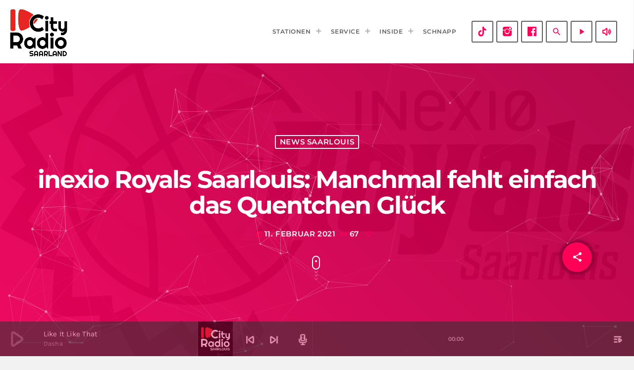

--- FILE ---
content_type: text/html; charset=UTF-8
request_url: https://cityradio.saarland/2021/02/11/inexio-royals-saarlouis-manchmal-fehlt-einfach-das-quentchen-glueck/
body_size: 19291
content:
<!doctype html>
<html class="no-js" lang="de">
	<head>
		<meta charset="UTF-8">
		<meta http-equiv="X-UA-Compatible" content="IE=edge">
		<meta name="viewport" content="width=device-width, initial-scale=1.0">
		<!-- WP HEAD -->
				<style>
						#astroidzContainer {
				background: radial-gradient(ellipse at center,  0%,  60%);
			}
		</style>
		<meta name='robots' content='index, follow, max-image-preview:large, max-snippet:-1, max-video-preview:-1' />
	<style>img:is([sizes="auto" i], [sizes^="auto," i]) { contain-intrinsic-size: 3000px 1500px }</style>
	
	<!-- This site is optimized with the Yoast SEO plugin v24.6 - https://yoast.com/wordpress/plugins/seo/ -->
	<title>inexio Royals Saarlouis: Manchmal fehlt einfach das Quentchen Glück - CityRadio Saarland</title>
	<link rel="canonical" href="https://cityradio.saarland/2021/02/11/inexio-royals-saarlouis-manchmal-fehlt-einfach-das-quentchen-glueck/" />
	<meta property="og:locale" content="de_DE" />
	<meta property="og:type" content="article" />
	<meta property="og:title" content="inexio Royals Saarlouis: Manchmal fehlt einfach das Quentchen Glück - CityRadio Saarland" />
	<meta property="og:description" content="Nach einem von der ersten bis zur letzten Minute spannenden Spiel zwischen den inexio Royals Saarlouis gegen die GiroLive Panthers Osnabrück saß am Ende Fortuna auf der Bank der Panthers. Man könnte auch sagen, dass es Osnabrück in der Crunchtime besser verstand sich zu konzentrieren und deswegen das Spiel gegen [...]" />
	<meta property="og:url" content="https://cityradio.saarland/2021/02/11/inexio-royals-saarlouis-manchmal-fehlt-einfach-das-quentchen-glueck/" />
	<meta property="og:site_name" content="CityRadio Saarland" />
	<meta property="article:publisher" content="https://www.facebook.com/CityRadioSaarbruecken" />
	<meta property="article:published_time" content="2021-02-11T07:21:04+00:00" />
	<meta property="og:image" content="https://cityradio.saarland/wp-content/uploads/2020/12/royals_logo_big.png" />
	<meta property="og:image:width" content="2048" />
	<meta property="og:image:height" content="1077" />
	<meta property="og:image:type" content="image/png" />
	<meta name="author" content="admin" />
	<meta name="twitter:card" content="summary_large_image" />
	<meta name="twitter:label1" content="Verfasst von" />
	<meta name="twitter:data1" content="admin" />
	<meta name="twitter:label2" content="Geschätzte Lesezeit" />
	<meta name="twitter:data2" content="2 Minuten" />
	<script type="application/ld+json" class="yoast-schema-graph">{"@context":"https://schema.org","@graph":[{"@type":"Article","@id":"https://cityradio.saarland/2021/02/11/inexio-royals-saarlouis-manchmal-fehlt-einfach-das-quentchen-glueck/#article","isPartOf":{"@id":"https://cityradio.saarland/2021/02/11/inexio-royals-saarlouis-manchmal-fehlt-einfach-das-quentchen-glueck/"},"author":{"name":"admin","@id":"https://cityradio.saarland/#/schema/person/56b8239b0fb4e1cd487fb0490cf3895e"},"headline":"inexio Royals Saarlouis: Manchmal fehlt einfach das Quentchen Glück","datePublished":"2021-02-11T07:21:04+00:00","mainEntityOfPage":{"@id":"https://cityradio.saarland/2021/02/11/inexio-royals-saarlouis-manchmal-fehlt-einfach-das-quentchen-glueck/"},"wordCount":319,"commentCount":0,"publisher":{"@id":"https://cityradio.saarland/#organization"},"image":{"@id":"https://cityradio.saarland/2021/02/11/inexio-royals-saarlouis-manchmal-fehlt-einfach-das-quentchen-glueck/#primaryimage"},"thumbnailUrl":"https://cityradio.saarland/wp-content/uploads/2020/12/royals_logo_big.png","articleSection":["News Saarlouis"],"inLanguage":"de","potentialAction":[{"@type":"CommentAction","name":"Comment","target":["https://cityradio.saarland/2021/02/11/inexio-royals-saarlouis-manchmal-fehlt-einfach-das-quentchen-glueck/#respond"]}]},{"@type":"WebPage","@id":"https://cityradio.saarland/2021/02/11/inexio-royals-saarlouis-manchmal-fehlt-einfach-das-quentchen-glueck/","url":"https://cityradio.saarland/2021/02/11/inexio-royals-saarlouis-manchmal-fehlt-einfach-das-quentchen-glueck/","name":"inexio Royals Saarlouis: Manchmal fehlt einfach das Quentchen Glück - CityRadio Saarland","isPartOf":{"@id":"https://cityradio.saarland/#website"},"primaryImageOfPage":{"@id":"https://cityradio.saarland/2021/02/11/inexio-royals-saarlouis-manchmal-fehlt-einfach-das-quentchen-glueck/#primaryimage"},"image":{"@id":"https://cityradio.saarland/2021/02/11/inexio-royals-saarlouis-manchmal-fehlt-einfach-das-quentchen-glueck/#primaryimage"},"thumbnailUrl":"https://cityradio.saarland/wp-content/uploads/2020/12/royals_logo_big.png","datePublished":"2021-02-11T07:21:04+00:00","breadcrumb":{"@id":"https://cityradio.saarland/2021/02/11/inexio-royals-saarlouis-manchmal-fehlt-einfach-das-quentchen-glueck/#breadcrumb"},"inLanguage":"de","potentialAction":[{"@type":"ReadAction","target":["https://cityradio.saarland/2021/02/11/inexio-royals-saarlouis-manchmal-fehlt-einfach-das-quentchen-glueck/"]}]},{"@type":"ImageObject","inLanguage":"de","@id":"https://cityradio.saarland/2021/02/11/inexio-royals-saarlouis-manchmal-fehlt-einfach-das-quentchen-glueck/#primaryimage","url":"https://cityradio.saarland/wp-content/uploads/2020/12/royals_logo_big.png","contentUrl":"https://cityradio.saarland/wp-content/uploads/2020/12/royals_logo_big.png","width":2048,"height":1077},{"@type":"BreadcrumbList","@id":"https://cityradio.saarland/2021/02/11/inexio-royals-saarlouis-manchmal-fehlt-einfach-das-quentchen-glueck/#breadcrumb","itemListElement":[{"@type":"ListItem","position":1,"name":"Startseite","item":"https://cityradio.saarland/"},{"@type":"ListItem","position":2,"name":"inexio Royals Saarlouis: Manchmal fehlt einfach das Quentchen Glück"}]},{"@type":"WebSite","@id":"https://cityradio.saarland/#website","url":"https://cityradio.saarland/","name":"Cityradio Saarland","description":"Die besten Hits der Stadt!","publisher":{"@id":"https://cityradio.saarland/#organization"},"potentialAction":[{"@type":"SearchAction","target":{"@type":"EntryPoint","urlTemplate":"https://cityradio.saarland/?s={search_term_string}"},"query-input":{"@type":"PropertyValueSpecification","valueRequired":true,"valueName":"search_term_string"}}],"inLanguage":"de"},{"@type":"Organization","@id":"https://cityradio.saarland/#organization","name":"CityRadio Saarland","url":"https://cityradio.saarland/","logo":{"@type":"ImageObject","inLanguage":"de","@id":"https://cityradio.saarland/#/schema/logo/image/","url":"https://cityradio.saarland/wp-content/uploads/2020/06/CityRadio-Gruppenlogo-weisse-Schrift-klein.png","contentUrl":"https://cityradio.saarland/wp-content/uploads/2020/06/CityRadio-Gruppenlogo-weisse-Schrift-klein.png","width":168,"height":100,"caption":"CityRadio Saarland"},"image":{"@id":"https://cityradio.saarland/#/schema/logo/image/"},"sameAs":["https://www.facebook.com/CityRadioSaarbruecken"]},{"@type":"Person","@id":"https://cityradio.saarland/#/schema/person/56b8239b0fb4e1cd487fb0490cf3895e","name":"admin","image":{"@type":"ImageObject","inLanguage":"de","@id":"https://cityradio.saarland/#/schema/person/image/","url":"https://secure.gravatar.com/avatar/0237e8f0aad01f8271850d11d51e479b?s=96&d=mm&r=g","contentUrl":"https://secure.gravatar.com/avatar/0237e8f0aad01f8271850d11d51e479b?s=96&d=mm&r=g","caption":"admin"},"sameAs":["https://cityradio.saarland"],"url":"https://cityradio.saarland/author/svluck1_4hafy0tu/"}]}</script>
	<!-- / Yoast SEO plugin. -->


<link rel='dns-prefetch' href='//maps.googleapis.com' />
<link rel='dns-prefetch' href='//www.google.com' />
<link rel="alternate" type="application/rss+xml" title="CityRadio Saarland &raquo; Feed" href="https://cityradio.saarland/feed/" />
<link rel="alternate" type="application/rss+xml" title="CityRadio Saarland &raquo; Kommentar-Feed" href="https://cityradio.saarland/comments/feed/" />
<link rel="alternate" type="application/rss+xml" title="CityRadio Saarland &raquo; inexio Royals Saarlouis: Manchmal fehlt einfach das Quentchen Glück-Kommentar-Feed" href="https://cityradio.saarland/2021/02/11/inexio-royals-saarlouis-manchmal-fehlt-einfach-das-quentchen-glueck/feed/" />
<script>
window._wpemojiSettings = {"baseUrl":"https:\/\/s.w.org\/images\/core\/emoji\/15.0.3\/72x72\/","ext":".png","svgUrl":"https:\/\/s.w.org\/images\/core\/emoji\/15.0.3\/svg\/","svgExt":".svg","source":{"concatemoji":"https:\/\/cityradio.saarland\/wp-includes\/js\/wp-emoji-release.min.js?ver=6.7.4"}};
/*! This file is auto-generated */
!function(i,n){var o,s,e;function c(e){try{var t={supportTests:e,timestamp:(new Date).valueOf()};sessionStorage.setItem(o,JSON.stringify(t))}catch(e){}}function p(e,t,n){e.clearRect(0,0,e.canvas.width,e.canvas.height),e.fillText(t,0,0);var t=new Uint32Array(e.getImageData(0,0,e.canvas.width,e.canvas.height).data),r=(e.clearRect(0,0,e.canvas.width,e.canvas.height),e.fillText(n,0,0),new Uint32Array(e.getImageData(0,0,e.canvas.width,e.canvas.height).data));return t.every(function(e,t){return e===r[t]})}function u(e,t,n){switch(t){case"flag":return n(e,"\ud83c\udff3\ufe0f\u200d\u26a7\ufe0f","\ud83c\udff3\ufe0f\u200b\u26a7\ufe0f")?!1:!n(e,"\ud83c\uddfa\ud83c\uddf3","\ud83c\uddfa\u200b\ud83c\uddf3")&&!n(e,"\ud83c\udff4\udb40\udc67\udb40\udc62\udb40\udc65\udb40\udc6e\udb40\udc67\udb40\udc7f","\ud83c\udff4\u200b\udb40\udc67\u200b\udb40\udc62\u200b\udb40\udc65\u200b\udb40\udc6e\u200b\udb40\udc67\u200b\udb40\udc7f");case"emoji":return!n(e,"\ud83d\udc26\u200d\u2b1b","\ud83d\udc26\u200b\u2b1b")}return!1}function f(e,t,n){var r="undefined"!=typeof WorkerGlobalScope&&self instanceof WorkerGlobalScope?new OffscreenCanvas(300,150):i.createElement("canvas"),a=r.getContext("2d",{willReadFrequently:!0}),o=(a.textBaseline="top",a.font="600 32px Arial",{});return e.forEach(function(e){o[e]=t(a,e,n)}),o}function t(e){var t=i.createElement("script");t.src=e,t.defer=!0,i.head.appendChild(t)}"undefined"!=typeof Promise&&(o="wpEmojiSettingsSupports",s=["flag","emoji"],n.supports={everything:!0,everythingExceptFlag:!0},e=new Promise(function(e){i.addEventListener("DOMContentLoaded",e,{once:!0})}),new Promise(function(t){var n=function(){try{var e=JSON.parse(sessionStorage.getItem(o));if("object"==typeof e&&"number"==typeof e.timestamp&&(new Date).valueOf()<e.timestamp+604800&&"object"==typeof e.supportTests)return e.supportTests}catch(e){}return null}();if(!n){if("undefined"!=typeof Worker&&"undefined"!=typeof OffscreenCanvas&&"undefined"!=typeof URL&&URL.createObjectURL&&"undefined"!=typeof Blob)try{var e="postMessage("+f.toString()+"("+[JSON.stringify(s),u.toString(),p.toString()].join(",")+"));",r=new Blob([e],{type:"text/javascript"}),a=new Worker(URL.createObjectURL(r),{name:"wpTestEmojiSupports"});return void(a.onmessage=function(e){c(n=e.data),a.terminate(),t(n)})}catch(e){}c(n=f(s,u,p))}t(n)}).then(function(e){for(var t in e)n.supports[t]=e[t],n.supports.everything=n.supports.everything&&n.supports[t],"flag"!==t&&(n.supports.everythingExceptFlag=n.supports.everythingExceptFlag&&n.supports[t]);n.supports.everythingExceptFlag=n.supports.everythingExceptFlag&&!n.supports.flag,n.DOMReady=!1,n.readyCallback=function(){n.DOMReady=!0}}).then(function(){return e}).then(function(){var e;n.supports.everything||(n.readyCallback(),(e=n.source||{}).concatemoji?t(e.concatemoji):e.wpemoji&&e.twemoji&&(t(e.twemoji),t(e.wpemoji)))}))}((window,document),window._wpemojiSettings);
</script>
<link rel='stylesheet' id='proradio-reaktions-style-css' href='https://cityradio.saarland/wp-content/plugins/proradio-reaktions/assets/css/style.css?ver=PR.6.8.2' media='all' />
<link rel='stylesheet' id='reakticons-css' href='https://cityradio.saarland/wp-content/plugins/proradio-reaktions/assets/reakticons/styles.css?ver=PR.6.8.2' media='all' />
<link rel='stylesheet' id='qt-socicon-css' href='https://cityradio.saarland/wp-content/plugins/proradio-reaktions/assets/qt-socicon/styles.css?ver=PR.6.8.1' media='all' />
<link rel='stylesheet' id='proradio-chartvote-css' href='https://cityradio.saarland/wp-content/plugins/proradio-chartvote/assets/css/proradio-chartvote.css?ver=PR.6.0.1' media='all' />
<style id='wp-emoji-styles-inline-css'>

	img.wp-smiley, img.emoji {
		display: inline !important;
		border: none !important;
		box-shadow: none !important;
		height: 1em !important;
		width: 1em !important;
		margin: 0 0.07em !important;
		vertical-align: -0.1em !important;
		background: none !important;
		padding: 0 !important;
	}
</style>
<link rel='stylesheet' id='wp-block-library-css' href='https://cityradio.saarland/wp-includes/css/dist/block-library/style.min.css?ver=6.7.4' media='all' />
<style id='wp-block-library-theme-inline-css'>
.wp-block-audio :where(figcaption){color:#555;font-size:13px;text-align:center}.is-dark-theme .wp-block-audio :where(figcaption){color:#ffffffa6}.wp-block-audio{margin:0 0 1em}.wp-block-code{border:1px solid #ccc;border-radius:4px;font-family:Menlo,Consolas,monaco,monospace;padding:.8em 1em}.wp-block-embed :where(figcaption){color:#555;font-size:13px;text-align:center}.is-dark-theme .wp-block-embed :where(figcaption){color:#ffffffa6}.wp-block-embed{margin:0 0 1em}.blocks-gallery-caption{color:#555;font-size:13px;text-align:center}.is-dark-theme .blocks-gallery-caption{color:#ffffffa6}:root :where(.wp-block-image figcaption){color:#555;font-size:13px;text-align:center}.is-dark-theme :root :where(.wp-block-image figcaption){color:#ffffffa6}.wp-block-image{margin:0 0 1em}.wp-block-pullquote{border-bottom:4px solid;border-top:4px solid;color:currentColor;margin-bottom:1.75em}.wp-block-pullquote cite,.wp-block-pullquote footer,.wp-block-pullquote__citation{color:currentColor;font-size:.8125em;font-style:normal;text-transform:uppercase}.wp-block-quote{border-left:.25em solid;margin:0 0 1.75em;padding-left:1em}.wp-block-quote cite,.wp-block-quote footer{color:currentColor;font-size:.8125em;font-style:normal;position:relative}.wp-block-quote:where(.has-text-align-right){border-left:none;border-right:.25em solid;padding-left:0;padding-right:1em}.wp-block-quote:where(.has-text-align-center){border:none;padding-left:0}.wp-block-quote.is-large,.wp-block-quote.is-style-large,.wp-block-quote:where(.is-style-plain){border:none}.wp-block-search .wp-block-search__label{font-weight:700}.wp-block-search__button{border:1px solid #ccc;padding:.375em .625em}:where(.wp-block-group.has-background){padding:1.25em 2.375em}.wp-block-separator.has-css-opacity{opacity:.4}.wp-block-separator{border:none;border-bottom:2px solid;margin-left:auto;margin-right:auto}.wp-block-separator.has-alpha-channel-opacity{opacity:1}.wp-block-separator:not(.is-style-wide):not(.is-style-dots){width:100px}.wp-block-separator.has-background:not(.is-style-dots){border-bottom:none;height:1px}.wp-block-separator.has-background:not(.is-style-wide):not(.is-style-dots){height:2px}.wp-block-table{margin:0 0 1em}.wp-block-table td,.wp-block-table th{word-break:normal}.wp-block-table :where(figcaption){color:#555;font-size:13px;text-align:center}.is-dark-theme .wp-block-table :where(figcaption){color:#ffffffa6}.wp-block-video :where(figcaption){color:#555;font-size:13px;text-align:center}.is-dark-theme .wp-block-video :where(figcaption){color:#ffffffa6}.wp-block-video{margin:0 0 1em}:root :where(.wp-block-template-part.has-background){margin-bottom:0;margin-top:0;padding:1.25em 2.375em}
</style>
<style id='classic-theme-styles-inline-css'>
/*! This file is auto-generated */
.wp-block-button__link{color:#fff;background-color:#32373c;border-radius:9999px;box-shadow:none;text-decoration:none;padding:calc(.667em + 2px) calc(1.333em + 2px);font-size:1.125em}.wp-block-file__button{background:#32373c;color:#fff;text-decoration:none}
</style>
<style id='global-styles-inline-css'>
:root{--wp--preset--aspect-ratio--square: 1;--wp--preset--aspect-ratio--4-3: 4/3;--wp--preset--aspect-ratio--3-4: 3/4;--wp--preset--aspect-ratio--3-2: 3/2;--wp--preset--aspect-ratio--2-3: 2/3;--wp--preset--aspect-ratio--16-9: 16/9;--wp--preset--aspect-ratio--9-16: 9/16;--wp--preset--color--black: #000000;--wp--preset--color--cyan-bluish-gray: #abb8c3;--wp--preset--color--white: #ffffff;--wp--preset--color--pale-pink: #f78da7;--wp--preset--color--vivid-red: #cf2e2e;--wp--preset--color--luminous-vivid-orange: #ff6900;--wp--preset--color--luminous-vivid-amber: #fcb900;--wp--preset--color--light-green-cyan: #7bdcb5;--wp--preset--color--vivid-green-cyan: #00d084;--wp--preset--color--pale-cyan-blue: #8ed1fc;--wp--preset--color--vivid-cyan-blue: #0693e3;--wp--preset--color--vivid-purple: #9b51e0;--wp--preset--gradient--vivid-cyan-blue-to-vivid-purple: linear-gradient(135deg,rgba(6,147,227,1) 0%,rgb(155,81,224) 100%);--wp--preset--gradient--light-green-cyan-to-vivid-green-cyan: linear-gradient(135deg,rgb(122,220,180) 0%,rgb(0,208,130) 100%);--wp--preset--gradient--luminous-vivid-amber-to-luminous-vivid-orange: linear-gradient(135deg,rgba(252,185,0,1) 0%,rgba(255,105,0,1) 100%);--wp--preset--gradient--luminous-vivid-orange-to-vivid-red: linear-gradient(135deg,rgba(255,105,0,1) 0%,rgb(207,46,46) 100%);--wp--preset--gradient--very-light-gray-to-cyan-bluish-gray: linear-gradient(135deg,rgb(238,238,238) 0%,rgb(169,184,195) 100%);--wp--preset--gradient--cool-to-warm-spectrum: linear-gradient(135deg,rgb(74,234,220) 0%,rgb(151,120,209) 20%,rgb(207,42,186) 40%,rgb(238,44,130) 60%,rgb(251,105,98) 80%,rgb(254,248,76) 100%);--wp--preset--gradient--blush-light-purple: linear-gradient(135deg,rgb(255,206,236) 0%,rgb(152,150,240) 100%);--wp--preset--gradient--blush-bordeaux: linear-gradient(135deg,rgb(254,205,165) 0%,rgb(254,45,45) 50%,rgb(107,0,62) 100%);--wp--preset--gradient--luminous-dusk: linear-gradient(135deg,rgb(255,203,112) 0%,rgb(199,81,192) 50%,rgb(65,88,208) 100%);--wp--preset--gradient--pale-ocean: linear-gradient(135deg,rgb(255,245,203) 0%,rgb(182,227,212) 50%,rgb(51,167,181) 100%);--wp--preset--gradient--electric-grass: linear-gradient(135deg,rgb(202,248,128) 0%,rgb(113,206,126) 100%);--wp--preset--gradient--midnight: linear-gradient(135deg,rgb(2,3,129) 0%,rgb(40,116,252) 100%);--wp--preset--font-size--small: 13px;--wp--preset--font-size--medium: 20px;--wp--preset--font-size--large: 36px;--wp--preset--font-size--x-large: 42px;--wp--preset--spacing--20: 0.44rem;--wp--preset--spacing--30: 0.67rem;--wp--preset--spacing--40: 1rem;--wp--preset--spacing--50: 1.5rem;--wp--preset--spacing--60: 2.25rem;--wp--preset--spacing--70: 3.38rem;--wp--preset--spacing--80: 5.06rem;--wp--preset--shadow--natural: 6px 6px 9px rgba(0, 0, 0, 0.2);--wp--preset--shadow--deep: 12px 12px 50px rgba(0, 0, 0, 0.4);--wp--preset--shadow--sharp: 6px 6px 0px rgba(0, 0, 0, 0.2);--wp--preset--shadow--outlined: 6px 6px 0px -3px rgba(255, 255, 255, 1), 6px 6px rgba(0, 0, 0, 1);--wp--preset--shadow--crisp: 6px 6px 0px rgba(0, 0, 0, 1);}:where(.is-layout-flex){gap: 0.5em;}:where(.is-layout-grid){gap: 0.5em;}body .is-layout-flex{display: flex;}.is-layout-flex{flex-wrap: wrap;align-items: center;}.is-layout-flex > :is(*, div){margin: 0;}body .is-layout-grid{display: grid;}.is-layout-grid > :is(*, div){margin: 0;}:where(.wp-block-columns.is-layout-flex){gap: 2em;}:where(.wp-block-columns.is-layout-grid){gap: 2em;}:where(.wp-block-post-template.is-layout-flex){gap: 1.25em;}:where(.wp-block-post-template.is-layout-grid){gap: 1.25em;}.has-black-color{color: var(--wp--preset--color--black) !important;}.has-cyan-bluish-gray-color{color: var(--wp--preset--color--cyan-bluish-gray) !important;}.has-white-color{color: var(--wp--preset--color--white) !important;}.has-pale-pink-color{color: var(--wp--preset--color--pale-pink) !important;}.has-vivid-red-color{color: var(--wp--preset--color--vivid-red) !important;}.has-luminous-vivid-orange-color{color: var(--wp--preset--color--luminous-vivid-orange) !important;}.has-luminous-vivid-amber-color{color: var(--wp--preset--color--luminous-vivid-amber) !important;}.has-light-green-cyan-color{color: var(--wp--preset--color--light-green-cyan) !important;}.has-vivid-green-cyan-color{color: var(--wp--preset--color--vivid-green-cyan) !important;}.has-pale-cyan-blue-color{color: var(--wp--preset--color--pale-cyan-blue) !important;}.has-vivid-cyan-blue-color{color: var(--wp--preset--color--vivid-cyan-blue) !important;}.has-vivid-purple-color{color: var(--wp--preset--color--vivid-purple) !important;}.has-black-background-color{background-color: var(--wp--preset--color--black) !important;}.has-cyan-bluish-gray-background-color{background-color: var(--wp--preset--color--cyan-bluish-gray) !important;}.has-white-background-color{background-color: var(--wp--preset--color--white) !important;}.has-pale-pink-background-color{background-color: var(--wp--preset--color--pale-pink) !important;}.has-vivid-red-background-color{background-color: var(--wp--preset--color--vivid-red) !important;}.has-luminous-vivid-orange-background-color{background-color: var(--wp--preset--color--luminous-vivid-orange) !important;}.has-luminous-vivid-amber-background-color{background-color: var(--wp--preset--color--luminous-vivid-amber) !important;}.has-light-green-cyan-background-color{background-color: var(--wp--preset--color--light-green-cyan) !important;}.has-vivid-green-cyan-background-color{background-color: var(--wp--preset--color--vivid-green-cyan) !important;}.has-pale-cyan-blue-background-color{background-color: var(--wp--preset--color--pale-cyan-blue) !important;}.has-vivid-cyan-blue-background-color{background-color: var(--wp--preset--color--vivid-cyan-blue) !important;}.has-vivid-purple-background-color{background-color: var(--wp--preset--color--vivid-purple) !important;}.has-black-border-color{border-color: var(--wp--preset--color--black) !important;}.has-cyan-bluish-gray-border-color{border-color: var(--wp--preset--color--cyan-bluish-gray) !important;}.has-white-border-color{border-color: var(--wp--preset--color--white) !important;}.has-pale-pink-border-color{border-color: var(--wp--preset--color--pale-pink) !important;}.has-vivid-red-border-color{border-color: var(--wp--preset--color--vivid-red) !important;}.has-luminous-vivid-orange-border-color{border-color: var(--wp--preset--color--luminous-vivid-orange) !important;}.has-luminous-vivid-amber-border-color{border-color: var(--wp--preset--color--luminous-vivid-amber) !important;}.has-light-green-cyan-border-color{border-color: var(--wp--preset--color--light-green-cyan) !important;}.has-vivid-green-cyan-border-color{border-color: var(--wp--preset--color--vivid-green-cyan) !important;}.has-pale-cyan-blue-border-color{border-color: var(--wp--preset--color--pale-cyan-blue) !important;}.has-vivid-cyan-blue-border-color{border-color: var(--wp--preset--color--vivid-cyan-blue) !important;}.has-vivid-purple-border-color{border-color: var(--wp--preset--color--vivid-purple) !important;}.has-vivid-cyan-blue-to-vivid-purple-gradient-background{background: var(--wp--preset--gradient--vivid-cyan-blue-to-vivid-purple) !important;}.has-light-green-cyan-to-vivid-green-cyan-gradient-background{background: var(--wp--preset--gradient--light-green-cyan-to-vivid-green-cyan) !important;}.has-luminous-vivid-amber-to-luminous-vivid-orange-gradient-background{background: var(--wp--preset--gradient--luminous-vivid-amber-to-luminous-vivid-orange) !important;}.has-luminous-vivid-orange-to-vivid-red-gradient-background{background: var(--wp--preset--gradient--luminous-vivid-orange-to-vivid-red) !important;}.has-very-light-gray-to-cyan-bluish-gray-gradient-background{background: var(--wp--preset--gradient--very-light-gray-to-cyan-bluish-gray) !important;}.has-cool-to-warm-spectrum-gradient-background{background: var(--wp--preset--gradient--cool-to-warm-spectrum) !important;}.has-blush-light-purple-gradient-background{background: var(--wp--preset--gradient--blush-light-purple) !important;}.has-blush-bordeaux-gradient-background{background: var(--wp--preset--gradient--blush-bordeaux) !important;}.has-luminous-dusk-gradient-background{background: var(--wp--preset--gradient--luminous-dusk) !important;}.has-pale-ocean-gradient-background{background: var(--wp--preset--gradient--pale-ocean) !important;}.has-electric-grass-gradient-background{background: var(--wp--preset--gradient--electric-grass) !important;}.has-midnight-gradient-background{background: var(--wp--preset--gradient--midnight) !important;}.has-small-font-size{font-size: var(--wp--preset--font-size--small) !important;}.has-medium-font-size{font-size: var(--wp--preset--font-size--medium) !important;}.has-large-font-size{font-size: var(--wp--preset--font-size--large) !important;}.has-x-large-font-size{font-size: var(--wp--preset--font-size--x-large) !important;}
:where(.wp-block-post-template.is-layout-flex){gap: 1.25em;}:where(.wp-block-post-template.is-layout-grid){gap: 1.25em;}
:where(.wp-block-columns.is-layout-flex){gap: 2em;}:where(.wp-block-columns.is-layout-grid){gap: 2em;}
:root :where(.wp-block-pullquote){font-size: 1.5em;line-height: 1.6;}
</style>
<link rel='stylesheet' id='contact-form-7-css' href='https://cityradio.saarland/wp-content/plugins/contact-form-7/includes/css/styles.css?ver=6.0.5' media='all' />
<link rel='stylesheet' id='t2gicons_frontend_Style-css' href='https://cityradio.saarland/wp-content/plugins/icons2go/inc/../assets/css/t2gicons-frontend.css?ver=6.7.4' media='all' />
<link rel='stylesheet' id='t2gicons-business-css' href='https://cityradio.saarland/wp-content/plugins/icons2go/inc/../iconpacks/t2gicons-business/styles.css?ver=6.7.4' media='all' />
<link rel='stylesheet' id='t2gicons-ecommerce-css' href='https://cityradio.saarland/wp-content/plugins/icons2go/inc/../iconpacks/t2gicons-ecommerce/styles.css?ver=6.7.4' media='all' />
<link rel='stylesheet' id='font-awesome-css' href='https://cityradio.saarland/wp-content/plugins/elementor/assets/lib/font-awesome/css/font-awesome.min.css?ver=4.7.0' media='all' />
<link rel='stylesheet' id='elementor-icons-css' href='https://cityradio.saarland/wp-content/plugins/elementor/assets/lib/eicons/css/elementor-icons.min.css?ver=5.36.0' media='all' />
<link rel='stylesheet' id='elementor-frontend-css' href='https://cityradio.saarland/wp-content/plugins/elementor/assets/css/frontend.min.css?ver=3.28.3' media='all' />
<link rel='stylesheet' id='elementor-post-11-css' href='https://cityradio.saarland/wp-content/uploads/elementor/css/post-11.css?ver=1743673510' media='all' />
<link rel='stylesheet' id='font-awesome-5-all-css' href='https://cityradio.saarland/wp-content/plugins/elementor/assets/lib/font-awesome/css/all.min.css?ver=3.28.3' media='all' />
<link rel='stylesheet' id='font-awesome-4-shim-css' href='https://cityradio.saarland/wp-content/plugins/elementor/assets/lib/font-awesome/css/v4-shims.min.css?ver=3.28.3' media='all' />
<link rel='stylesheet' id='prdedications-css' href='https://cityradio.saarland/wp-content/plugins/proradio-dedications/css/prdedications.css?ver=6.0.2' media='all' />
<link rel='stylesheet' id='elementor-post-4753-css' href='https://cityradio.saarland/wp-content/uploads/elementor/css/post-4753.css?ver=1743673510' media='all' />
<link rel='stylesheet' id='elementor-post-9674-css' href='https://cityradio.saarland/wp-content/uploads/elementor/css/post-9674.css?ver=1743673510' media='all' />
<link rel='stylesheet' id='prsidekick-css' href='https://cityradio.saarland/wp-content/plugins/proradio-sidekick/css/prsidekick.css?ver=7.3' media='all' />
<link rel='stylesheet' id='QtswipeStyle-css' href='https://cityradio.saarland/wp-content/plugins/proradio-swipebox/swipebox/NEW/css/swipebox.min.css?ver=6.7.4' media='all' />
<link rel='stylesheet' id='proradio-videogalleries-css' href='https://cityradio.saarland/wp-content/plugins/proradio-videogalleries/assets/css/proradio-videogalleries.css?ver=PR.2.8' media='all' />
<link rel='stylesheet' id='qtPlacesStyle-css' href='https://cityradio.saarland/wp-content/plugins/qt-places/inc/frontend/assets/styles.css?ver=6.7.4' media='all' />
<link rel='stylesheet' id='qtmplayer-socicon-css' href='https://cityradio.saarland/wp-content/plugins/qtmplayer/assets/css/qtmplayer.css?ver=PR.7.3' media='all' />
<link rel='stylesheet' id='url-shortify-css' href='https://cityradio.saarland/wp-content/plugins/url-shortify/lite/dist/styles/url-shortify.css?ver=1.10.5.1' media='all' />
<link rel='stylesheet' id='astroidz-style-css' href='https://cityradio.saarland/wp-content/themes/proradio/components/astroidz/assets/css/astroidz-style.css?ver=1.0.2' media='all' />
<link rel='stylesheet' id='tablepress-default-css' href='https://cityradio.saarland/wp-content/plugins/tablepress/css/build/default.css?ver=3.1.3' media='all' />
<link rel='stylesheet' id='material-icons-css' href='https://cityradio.saarland/wp-content/themes/proradio/css/fonts/google-icons/material-icons.css?ver=7.3' media='all' />
<link rel='stylesheet' id='proradio-main-css' href='https://cityradio.saarland/wp-content/themes/proradio/css/main-min.css?ver=7.3' media='all' />
<style id='proradio-main-inline-css'>
 .proradio-circlesanimation::before{background: #be024a;}.proradio-circlesanimation::after{background: #ff0062;}.proradio-gradprimary{background: #ff0062; background: linear-gradient(45deg, #111618 0%, #353535 100%); filter: progid:DXImageTransform.Microsoft.gradient( startColorstr='#111618', endColorstr='#353535',GradientType=1 );}.proradio-gradaccent,.proradio-hov{background: linear-gradient(45deg, #ff0062 0%, #be024a 100%);}.proradio-gradicon::before{background: #ff0062; background: linear-gradient(45deg, #ff0062 0%, #be024a 100%); filter: progid:DXImageTransform.Microsoft.gradient( startColorstr='#ff0062', endColorstr='#be024a',GradientType=1 ); color: #fff; /* No customizer required, always white */ }.proradio-post__title a{background-image: linear-gradient(to right, #ff0062 50%, #be024a 100%, #fff 100%);}.proradio-stripes__accent{background-image: linear-gradient(135deg, #ff0062 12.50%, transparent 12.50%, transparent 50%, #ff0062 50%, #ff0062 62.50%, transparent 62.50%, transparent 100%); background-size: 5px 5px;}.proradio-menu-horizontal .proradio-menubar > li > ul li a{background-image: linear-gradient(45deg, #ff0062 0%,#be024a 100%, #fff 100%);}  html body{text-rendering: geometricPrecision;}  h1, h2, h3, h4, h5, h6{text-rendering: geometricPrecision;}  .proradio-internal-menu,.proradio-capfont, label,.proradio-footer__copy,.proradio-scf,.proradio-btn,.proradio-caption,.proradio-itemmetas,.proradio-menu,.proradio-secondaryhead,.proradio-cats,.proradio-menu-tree , button, input[type="button"], input[type="submit"],.button,.proradio-meta,.proradio-readm,.proradio-navlink{text-rendering: geometricPrecision;}  
</style>
<link rel='stylesheet' id='owl-carousel-css' href='https://cityradio.saarland/wp-content/themes/proradio/components/owl-carousel/dist/assets/owl.carousel.min.css?ver=2.3.2' media='all' />
<link rel='stylesheet' id='proradio-css' href='https://cityradio.saarland/wp-content/themes/proradio/style.css?ver=7.3' media='all' />
<link rel='stylesheet' id='qtmplayer-icons-css' href='https://cityradio.saarland/wp-content/themes/proradio/css/fonts/qt-player-icons-v2/style.css?ver=20230818' media='all' />
<link rel='stylesheet' id='kirki-styles-css' href='https://cityradio.saarland?action=kirki-styles&#038;ver=202412b071943' media='all' />
<link rel='stylesheet' id='elementor-gf-local-roboto-css' href='https://cityradio.saarland/wp-content/uploads/elementor/google-fonts/css/roboto.css?ver=1743673521' media='all' />
<link rel='stylesheet' id='elementor-gf-local-robotoslab-css' href='https://cityradio.saarland/wp-content/uploads/elementor/google-fonts/css/robotoslab.css?ver=1743673524' media='all' />
<link rel='stylesheet' id='elementor-icons-shared-0-css' href='https://cityradio.saarland/wp-content/plugins/elementor/assets/lib/font-awesome/css/fontawesome.min.css?ver=5.15.3' media='all' />
<link rel='stylesheet' id='elementor-icons-fa-solid-css' href='https://cityradio.saarland/wp-content/plugins/elementor/assets/lib/font-awesome/css/solid.min.css?ver=5.15.3' media='all' />
<link rel='stylesheet' id='elementor-icons-fa-brands-css' href='https://cityradio.saarland/wp-content/plugins/elementor/assets/lib/font-awesome/css/brands.min.css?ver=5.15.3' media='all' />
<script src="https://cityradio.saarland/wp-includes/js/jquery/jquery.min.js?ver=3.7.1" id="jquery-core-js"></script>
<script src="https://cityradio.saarland/wp-includes/js/jquery/jquery-migrate.min.js?ver=3.4.1" id="jquery-migrate-js"></script>
<script src="https://cityradio.saarland/wp-content/plugins/elementor/assets/lib/font-awesome/js/v4-shims.min.js?ver=3.28.3" id="font-awesome-4-shim-js"></script>
<script src="https://maps.googleapis.com/maps/api/js?ver=6.7.4" id="qt-google-maps-js"></script>
<script src="https://www.google.com/jsapi?ver=6.7.4" id="google-jsapi-js"></script>
<script id="url-shortify-js-extra">
var usParams = {"ajaxurl":"https:\/\/cityradio.saarland\/wp-admin\/admin-ajax.php"};
</script>
<script src="https://cityradio.saarland/wp-content/plugins/url-shortify/lite/dist/scripts/url-shortify.js?ver=1.10.5.1" id="url-shortify-js"></script>
<link rel="https://api.w.org/" href="https://cityradio.saarland/wp-json/" /><link rel="alternate" title="JSON" type="application/json" href="https://cityradio.saarland/wp-json/wp/v2/posts/15058" /><link rel="EditURI" type="application/rsd+xml" title="RSD" href="https://cityradio.saarland/xmlrpc.php?rsd" />
<meta name="generator" content="WordPress 6.7.4" />
<link rel='shortlink' href='https://cityradio.saarland/?p=15058' />
<link rel="alternate" title="oEmbed (JSON)" type="application/json+oembed" href="https://cityradio.saarland/wp-json/oembed/1.0/embed?url=https%3A%2F%2Fcityradio.saarland%2F2021%2F02%2F11%2Finexio-royals-saarlouis-manchmal-fehlt-einfach-das-quentchen-glueck%2F" />
<link rel="alternate" title="oEmbed (XML)" type="text/xml+oembed" href="https://cityradio.saarland/wp-json/oembed/1.0/embed?url=https%3A%2F%2Fcityradio.saarland%2F2021%2F02%2F11%2Finexio-royals-saarlouis-manchmal-fehlt-einfach-das-quentchen-glueck%2F&#038;format=xml" />
		<meta property="og:type"		content="article" />
		<meta property="og:url"			content="https://cityradio.saarland" />
		<meta property="og:title"		content="inexio Royals Saarlouis: Manchmal fehlt einfach das Quentchen Glück" />
		<meta property="og:image"	content="https://cityradio.saarland/wp-content/uploads/2020/12/royals_logo_big-770x405.png" />		<meta property="og:image" content="https://cityradio.saarland/wp-content/uploads/2020/12/royals_logo_big-770x405.png" /><meta name="generator" content="Elementor 3.28.3; features: additional_custom_breakpoints, e_local_google_fonts; settings: css_print_method-external, google_font-enabled, font_display-auto">
			<style>
				.e-con.e-parent:nth-of-type(n+4):not(.e-lazyloaded):not(.e-no-lazyload),
				.e-con.e-parent:nth-of-type(n+4):not(.e-lazyloaded):not(.e-no-lazyload) * {
					background-image: none !important;
				}
				@media screen and (max-height: 1024px) {
					.e-con.e-parent:nth-of-type(n+3):not(.e-lazyloaded):not(.e-no-lazyload),
					.e-con.e-parent:nth-of-type(n+3):not(.e-lazyloaded):not(.e-no-lazyload) * {
						background-image: none !important;
					}
				}
				@media screen and (max-height: 640px) {
					.e-con.e-parent:nth-of-type(n+2):not(.e-lazyloaded):not(.e-no-lazyload),
					.e-con.e-parent:nth-of-type(n+2):not(.e-lazyloaded):not(.e-no-lazyload) * {
						background-image: none !important;
					}
				}
			</style>
			<link rel="icon" href="https://cityradio.saarland/wp-content/uploads/2020/06/cropped-favicon-32x32.png" sizes="32x32" />
<link rel="icon" href="https://cityradio.saarland/wp-content/uploads/2020/06/cropped-favicon-192x192.png" sizes="192x192" />
<link rel="apple-touch-icon" href="https://cityradio.saarland/wp-content/uploads/2020/06/cropped-favicon-180x180.png" />
<meta name="msapplication-TileImage" content="https://cityradio.saarland/wp-content/uploads/2020/06/cropped-favicon-270x270.png" />
<style>.shorten_url { 
	   padding: 10px 10px 10px 10px ; 
	   border: 1px solid #AAAAAA ; 
	   background-color: #EEEEEE ;
}</style>		<!-- MEGA FOOTER CUSTOMIZATIONS START ========= -->
		<style id="proradio-megafooter-styles">
				</style>
		<!-- MEGA FOOTER CUSTOMIZATIONS END ========= -->
		
	<!-- PLAYER CUSTOMIZATIONS start ========= -->

	<style>
			</style>

	<!-- PLAYER CUSTOMIZATIONS END ========= -->
	
			<!-- QT Taxonomy Backgorund plugin start ========= -->
		<style>

			[class$="-catid-518"]::before{background: #ffffff;} [class$="-catid-231"]::before{background: #ffffff;} [class$="-catid-99"]::before{background: #ffffff;} [class$="-catid-100"]::before{background: #ffffff;} [class$="-catid-97"]::before{background: #ffffff;} [class$="-catid-96"]::before{background: #ffffff;} [class$="-catid-98"]::before{background: #ffffff;} [class$="-catid-192"]::before{background: #ffffff;} [class$="-catid-110"]::before{background: #ffffff;} [class$="-catid-155"]::before{background: #ffffff;} [class$="-catid-87"]::before{background: #ffffff;} [class$="-catid-149"]::before{background: #ffffff;} [class$="-catid-69"]::before{background: #ffffff;} [class$="-catid-89"]::before{background: #ffffff;} [class$="-catid-88"]::before{background: #ffffff;} 		</style>
		<!-- QT Taxonomy Backgorund plugin END ========= -->
				<!-- WP HEAD END -->
	</head>
	<body id="proradio-body" class="single single-post postid-15058 single-format-standard proradio-chartvote-downvote-on qtmplayer__hide-audioblock qtmplayer-visibility-- astroidz-status-on proradio-body proradio-unscrolled proradio-menu-opaque proradio-menu-stick proradio-ajax-pageload proradio-features-protection--enabled proradio-fx-glitch elementor-default elementor-kit-11" data-scrollbar data-proradio-autorefreshenabled="60">
				<div id="proradio-global" class="proradio-global proradio-global__sticky">
			<!-- PLAYER SETTINGS: footer --><div id="proradio-playercontainer" class="proradio-playercontainer proradio-playercontainer--footer proradio-playercontainer--regular">
		<div id="qtmplayer-container" class="qtmplayer__container qtmplayer__container--footer">
		<div id="qtmplayer" class="qtmplayer qtmplayer-scrollbarstyle " data-qtmplayer-detailedwaveform="" data-qtmplayer-startvol="100" data-qtmplayer-debugger="" data-artwork="1"  data-showplayer="" data-analyzer="" data-autoplay="" data-hiquality="" data-qtmplayer-api="https://cityradio.saarland/?qtmplayer_json_data=" data-qtmplayer-smflash="https://cityradio.saarland/wp-content/plugins/qtmplayer/assets/soundmanager/swf/">
			<div id="qtmplayer-controls"  class="qtmplayer__controls" data-hidetimeout="1000">
	<div class="qtmplayer__controllayer qtmplayer__controllayer_noky">
		<div class="qtmplayer__basic">
			<a id="qtmplayerPlay" data-qtmplayer-playbtn class="qtmplayer__play qtmplayer-btn-secondary">
				<i class="material-icons" aria-label="Abspielen">play_arrow</i>
				<i id="qtmplayerNotif" data-qtmplayerNotif class="qtmplayer__notification"></i>
			</a>
			<div class="qtmplayer__songdata">
				<p class="qtmplayer__title proradio-marquee"></p>
				<p class="qtmplayer__artist proradio-marquee"></p>
			</div>
			<span data-playeropen class="qtmplayer__openbtn"><i class="material-icons">keyboard_arrow_right</i></span>
		</div>
		<div class="qtmplayer__advanced">
			<div class="qtmplayer__covercontainer">
				<a class="qtmplayer__cover"></a>
			</div>
			<div class="qtmplayer__songdatam">
				<p class="qtmplayer__title"></p>
				<p class="qtmplayer__artist"></p>
			</div>


			<div class="qtmplayer__stats">
	<p class="qtmplayer-listeners">Listeners: <span ></span></p>
	<p class="qtmplayer-listener_peak">Top listeners: <span ></span></p>
</div>
			<div class="qtmplayer__actions">
									<span class="qtmplayer__spacer"></span>
									<span class="qtmplayer__prev" data-control="prev">
					<i class='material-icons' aria-label="Previous">skip_previous</i>
				</span>
				<a data-qtmplayer-playbtn class="qtmplayer__playmob">
					<i class="material-icons" aria-hidden="true">play_arrow</i>
					<i id="qtmplayerNotifM" data-qtmplayerNotif class="qtmplayer__notification qtmplayer-content-secondary"></i>
				</a>
				<span class="qtmplayer__next" data-control="next">
					<i class='material-icons' aria-label="Next">skip_next</i>
				</span>
				<a id="qtmplayerCart" aria-label="Open track page" href="#" target="_blank" class="qtmplayer__cart ">
					<i class='material-icons'></i>
				</a>
			</div>
			<div class="qtmplayer__trackcontainer">
				<div id="qtmplayerTrackControl" data-qtmplayer-trackcontrol class="qtmplayer__track">
					<span id="qtmplayerTime" class="qtmplayer__time" aria-label="Time">00:00</span>
					<span id="qtmplayerDuration" class="qtmplayer__length" aria-label="Duration">00:00</span>
					<span id="qtmplayerTrackAdv" class="qtmplayer-track-adv qtmplayer-tbg"></span>
					<span id="qtMplayerBuffer" class="qtmplayer-track-adv qtmplayer-buffer"></span>
					<span id="qtMplayerTadv" data-qtmplayer-trackadv class="qtmplayer-track-adv qtmplayer-content-accent"></span>
					<span id="qtMplayerMiniCue" data-qtmplayer-minicue class="qtmplayer-track-minicue"></span>
									</div>
			</div>
						<span class="qtmplayer__playlistbtn" data-playlistopen aria-label="Abspielen">
				<i class='material-icons' aria-label="Open playlist">playlist_play</i>
			</span>
									<span class="qtmplayer__plclose qtmplayer__plclose__adv" data-playeropen>
				<i class='material-icons' aria-label="Close playlist">chevron_left</i>
			</span>
						<div class="qtmplayer__bgimg"></div>
		</div>
	</div>
</div>
<div id="qtmplayer-playlistcontainer" class="qtmplayer__playlistcontainer qtmplayer-content-primary">
	<span class="qtmplayer__plclose" data-playlistopen>
		<i class='material-icons' aria-label="Abspielen" aria-hidden="true">chevron_left</i>
	</span>
	<div class="qtmplayer__playlistmaster">
		<div class="qtmplayer-column-left">
			<div id="qtmplayer-cover" class="qtmplayer__album">
				<a href="#" class="qtmplayer-btn qtmplayer-btn-ghost qtmplayer-btn-l qtmplayer-albumlink">Zum Album gehen</a>
			</div>
		</div>
		<div id="qtmplayer-playlist" class="qtmplayer__playlist qtmplayer-content-primary qtmplayer-column-right">
			<ul class="qtmplayer-playlist">
					<li class="qtmplayer-trackitem ">
		<img src="https://cityradio.saarland/wp-content/uploads/2020/11/crsls-min-100x100.jpg" alt="cover">		<span 			data-qtmplayer-qtmpid="5299"
						data-qtmplayer-cover="https://cityradio.saarland/wp-content/uploads/2020/11/crsls-min.jpg"
						data-qtmplayer-file="https://stream.radiogroup.de/cityradio-saarlouis/mp3-192/"
						data-qtmplayer-file_mobile="https://stream.radiogroup.de/cityradio-saarlouis/aac-48/"
						data-qtmplayer-title="CityRadio Saarlouis"
						data-qtmplayer-artist="Dein Sender für Saarlouis"
						data-qtmplayer-link="https://cityradio.saarland/radiochannel/cityradio-saarlouis/"
						data-qtmplayer-buylink="https://cityradio.saarland/radiochannel/cityradio-saarlouis/"
						data-qtmplayer-icon="radio"
						data-qtmplayer-type="radio"
						data-qtmplayer-servertype="type-text"
						data-qtmplayer-textfeed="https://cityradio.saarland/wp-content/zenon/titel.txt"
						data-qtmplayer-useproxy="1"
			 class="qtmplayer-play qtmplayer-link-sec qtmplayer-play-btn"><i class='material-icons' aria-label="Abspielen">play_arrow</i></span>
		<p>
			<span class="qtmplayer-tit">CityRadio Saarlouis</span>
			<span class="qtmplayer-art">Dein Sender für Saarlouis</span>
		</p>
	</li>
		<li class="qtmplayer-trackitem ">
		<img src="https://cityradio.saarland/wp-content/uploads/2020/11/crhom-min-100x100.jpg" alt="cover">		<span 			data-qtmplayer-qtmpid="5438"
						data-qtmplayer-cover="https://cityradio.saarland/wp-content/uploads/2020/11/crhom-min.jpg"
						data-qtmplayer-file="https://stream.radiogroup.de/cityradio-homburg/mp3-192"
						data-qtmplayer-file_mobile="https://stream.radiogroup.de/cityradio-homburg/aac-48"
						data-qtmplayer-title="CityRadio Homburg"
						data-qtmplayer-artist="Dein Sender für Homburg"
						data-qtmplayer-link="https://cityradio.saarland/radiochannel/cityradio-homburg/"
						data-qtmplayer-buylink="https://cityradio.saarland/radiochannel/cityradio-homburg/"
						data-qtmplayer-icon="radio"
						data-qtmplayer-type="radio"
						data-qtmplayer-servertype="type-text"
						data-qtmplayer-textfeed="https://cityradio.saarland/wp-content/zenon/titel.txt"
						data-qtmplayer-useproxy="1"
			 class="qtmplayer-play qtmplayer-link-sec qtmplayer-play-btn"><i class='material-icons' aria-label="Abspielen">play_arrow</i></span>
		<p>
			<span class="qtmplayer-tit">CityRadio Homburg</span>
			<span class="qtmplayer-art">Dein Sender für Homburg</span>
		</p>
	</li>
		<li class="qtmplayer-trackitem ">
		<img src="https://cityradio.saarland/wp-content/uploads/2020/11/crsb-min-100x100.jpg" alt="cover">		<span 			data-qtmplayer-qtmpid="5338"
						data-qtmplayer-cover="https://cityradio.saarland/wp-content/uploads/2020/11/crsb-min.jpg"
						data-qtmplayer-file="https://radiogroup-stream32.radiohost.de/cityradio-saarbruecken_mp3-192"
						data-qtmplayer-file_mobile="https://radiogroup-stream32.radiohost.de/cityradio-saarbruecken_mp3-192"
						data-qtmplayer-title="CityRadio Saarbrücken"
						data-qtmplayer-artist="Dein Sender für Saarbrücken"
						data-qtmplayer-link="https://cityradio.saarland/radiochannel/cityradio-saarbruecken/"
						data-qtmplayer-buylink="https://cityradio.saarland/radiochannel/cityradio-saarbruecken/"
						data-qtmplayer-icon="radio"
						data-qtmplayer-type="radio"
						data-qtmplayer-servertype="type-text"
						data-qtmplayer-textfeed="https://cityradio.saarland/wp-content/zenon/titel.txt"
			 class="qtmplayer-play qtmplayer-link-sec qtmplayer-play-btn"><i class='material-icons' aria-label="Abspielen">play_arrow</i></span>
		<p>
			<span class="qtmplayer-tit">CityRadio Saarbrücken</span>
			<span class="qtmplayer-art">Dein Sender für Saarbrücken</span>
		</p>
	</li>
		<li class="qtmplayer-trackitem ">
		<img src="https://cityradio.saarland/wp-content/uploads/2020/11/crnk-min-100x100.jpg" alt="cover">		<span 			data-qtmplayer-qtmpid="5440"
						data-qtmplayer-cover="https://cityradio.saarland/wp-content/uploads/2020/11/crnk-min.jpg"
						data-qtmplayer-file="https://stream.radiogroup.de/cityradio-neunkirchen/mp3-192/"
						data-qtmplayer-file_mobile="https://stream.radiogroup.de/cityradio-neunkirchen/aac-48"
						data-qtmplayer-title="CityRadio Neunkirchen"
						data-qtmplayer-artist="Dein Sender für Neunkirchen"
						data-qtmplayer-link="https://cityradio.saarland/radiochannel/cityradio-neunkirchen/"
						data-qtmplayer-buylink="https://cityradio.saarland/radiochannel/cityradio-neunkirchen/"
						data-qtmplayer-icon="radio"
						data-qtmplayer-type="radio"
						data-qtmplayer-servertype="type-text"
						data-qtmplayer-textfeed="https://cityradio.saarland/wp-content/zenon/titel.txt"
						data-qtmplayer-useproxy="1"
			 class="qtmplayer-play qtmplayer-link-sec qtmplayer-play-btn"><i class='material-icons' aria-label="Abspielen">play_arrow</i></span>
		<p>
			<span class="qtmplayer-tit">CityRadio Neunkirchen</span>
			<span class="qtmplayer-art">Dein Sender für Neunkirchen</span>
		</p>
	</li>
		<li class="qtmplayer-trackitem ">
		<img src="https://cityradio.saarland/wp-content/uploads/2020/11/crwnd-min-100x100.jpg" alt="cover">		<span 			data-qtmplayer-qtmpid="5450"
						data-qtmplayer-cover="https://cityradio.saarland/wp-content/uploads/2020/11/crwnd-min.jpg"
						data-qtmplayer-file="https://radiogroup-stream32.radiohost.de/cityradio-stwendel_mp3-192"
						data-qtmplayer-file_mobile="https://radiogroup-stream32.radiohost.de/cityradio-stwendel_mp3-192"
						data-qtmplayer-title="CityRadio St.Wendel"
						data-qtmplayer-artist="Dein CityRadio für St.Wendel"
						data-qtmplayer-link="https://cityradio.saarland/radiochannel/cityradio-st-wendel/"
						data-qtmplayer-buylink="https://cityradio.saarland/radiochannel/cityradio-st-wendel/"
						data-qtmplayer-icon="radio"
						data-qtmplayer-type="radio"
						data-qtmplayer-servertype="type-text"
						data-qtmplayer-textfeed="https://cityradio.saarland/wp-content/zenon/titel.txt"
						data-qtmplayer-useproxy="1"
			 class="qtmplayer-play qtmplayer-link-sec qtmplayer-play-btn"><i class='material-icons' aria-label="Abspielen">play_arrow</i></span>
		<p>
			<span class="qtmplayer-tit">CityRadio St.Wendel</span>
			<span class="qtmplayer-art">Dein CityRadio für St.Wendel</span>
		</p>
	</li>
				</ul>
		</div>
	</div>
</div>
		</div>
			</div>
	</div>
<div id="proradio-headerbar" class="proradio-headerbar  proradio-headerbar__sticky "  data-proradio-stickyheader >
		<div id="proradio-headerbar-content" class="proradio-headerbar__content proradio-paper">
		<div id="proradio-menu" class="proradio-menu proradio-paper">
	<div class="proradio-menu__cont">
		<h3 class="proradio-menu__logo proradio-left">
			<a class="proradio-logolink" href="https://cityradio.saarland/" aria-label="Vimeo-Link">
						<img src="https://cityradio.saarland/wp-content/uploads/2020/06/CR-Gruppen-Logo-hoch-schwarz.png" class="proradio-logo_header_mob" alt="CityRadio Saarland">
				<img src="https://cityradio.saarland/wp-content/uploads/2020/06/CR-Gruppen-Logo-hoch-schwarz-1170x965-1.png" class="proradio-logo_header" alt="CityRadio Saarland">
				<span class="proradio-sitename proradio-logo_header_transparent">CityRadio Saarland</span>
					</a>
		</h3>

		
					<nav id="proradio-menunav" class="proradio-menu-horizontal proradio-menu-horizontal--default">
				<div class="proradio-menu-horizontal_c">
					<ul id="proradio-menubar" class="proradio-menubar proradio-menubar-default proradio-menustyle-default">
					<li id="menu-item-9159" class="menu-item menu-item-type-custom menu-item-object-custom menu-item-has-children menu-item-9159"><a href="#"><span>Stationen</span></a>
<ul class="sub-menu">
	<li id="menu-item-10194" class="menu-item menu-item-type-post_type menu-item-object-page menu-item-10194"><a href="https://cityradio.saarland/saarbruecken/"><span>Saarbrücken</span></a></li>
	<li id="menu-item-10192" class="menu-item menu-item-type-post_type menu-item-object-page menu-item-10192"><a href="https://cityradio.saarland/homburg/"><span>Homburg</span></a></li>
	<li id="menu-item-10193" class="menu-item menu-item-type-post_type menu-item-object-page menu-item-10193"><a href="https://cityradio.saarland/neunkirchen/"><span>Neunkirchen</span></a></li>
	<li id="menu-item-10191" class="menu-item menu-item-type-post_type menu-item-object-page menu-item-10191"><a href="https://cityradio.saarland/saarlouis/"><span>Saarlouis</span></a></li>
	<li id="menu-item-10190" class="menu-item menu-item-type-post_type menu-item-object-page menu-item-10190"><a href="https://cityradio.saarland/sanktwendel/"><span>Sankt Wendel</span></a></li>
</ul>
</li>
<li id="menu-item-20873" class="menu-item menu-item-type-custom menu-item-object-custom menu-item-has-children menu-item-20873"><a href="#"><span>Service</span></a>
<ul class="sub-menu">
	<li id="menu-item-20177" class="menu-item menu-item-type-custom menu-item-object-custom menu-item-20177"><a href="https://blaulichtreport-saarland.de"><span>NEWS</span></a></li>
	<li id="menu-item-13529" class="menu-item menu-item-type-post_type menu-item-object-page menu-item-13529"><a href="https://cityradio.saarland/verkehr/"><span>Verkehr</span></a></li>
</ul>
</li>
<li id="menu-item-8714" class="menu-item menu-item-type-custom menu-item-object-custom menu-item-has-children menu-item-8714"><a href="#"><span>Inside</span></a>
<ul class="sub-menu">
	<li id="menu-item-30033" class="menu-item menu-item-type-post_type menu-item-object-page menu-item-30033"><a href="https://cityradio.saarland/playlist/"><span>Playlist</span></a></li>
	<li id="menu-item-4395" class="menu-item menu-item-type-post_type menu-item-object-page menu-item-4395"><a href="https://cityradio.saarland/programm/"><span>Programm</span></a></li>
	<li id="menu-item-8744" class="menu-item menu-item-type-post_type menu-item-object-page menu-item-8744"><a href="https://cityradio.saarland/jobs/"><span>Jobs@CityRadio</span></a></li>
	<li id="menu-item-8900" class="menu-item menu-item-type-post_type menu-item-object-page menu-item-8900"><a href="https://cityradio.saarland/empfang/"><span>Empfang</span></a></li>
	<li id="menu-item-9982" class="menu-item menu-item-type-custom menu-item-object-custom menu-item-9982"><a href="https://mh8019.wixsite.com/medienverbundsaar"><span>Radiowerbung</span></a></li>
</ul>
</li>
<li id="menu-item-9573" class="menu-item menu-item-type-custom menu-item-object-custom menu-item-9573"><a href="https://www.cityradio-schnapp.de/"><span>Schnapp</span></a></li>
					</ul>
				</div>
			</nav>
				
		<div class="proradio-menubtns">
			<div class="proradio-menubtns__c">
											<a href="https://www.tiktok.com/@cityradiosaarland" class="proradio-btn proradio-btn__r qt-disableembedding proradio-soc-icon" target="_blank" aria-label="TikTok" ><i class="qt-socicon-tiktok qt-socialicon" aria-hidden="true"></i></a>
																<a href="https://www.instagram.com/cityradiosaarland/?hl=de" class="proradio-btn proradio-btn__r qt-disableembedding proradio-soc-icon" target="_blank" aria-label="Instagram" ><i class="qt-socicon-instagram qt-socialicon" aria-hidden="true"></i></a>
																<a href="https://www.facebook.com/CityRadioSaarbruecken" class="proradio-btn proradio-btn__r qt-disableembedding proradio-soc-icon" target="_blank" aria-label="Facebook" ><i class="qt-socicon-facebook qt-socialicon" aria-hidden="true"></i></a>
								 
				<a class="proradio-btn proradio-btn__r" data-proradio-switch="open" data-proradio-target="#proradio-searchbar"><i class='material-icons'>search</i></a> 
				<a href="#" class="proradio-btn proradio-overlayopen-menu proradio-btn__r proradio-hide-on-large-only" data-proradio-switch="proradio-overlayopen" data-proradio-target="#proradio-body"><span></span><i class="material-icons" aria-label="Menü öffnen">menu</i></a> 
<a class="proradio-btn proradio-btn--playmenu proradio-btn__r" href="#" data-qtmplayer-playbtn aria-label="Abspielen"><i class='material-icons' aria-hidden="true">play_arrow</i></a>		<div class="qtmplayer__volume qtmplayer-content-primary-light proradio-btn proradio-btn__r proradio-hide-on-large-and-down ">
			<i data-qtmplayer-vicon class="material-icons" aria-label="Mute or unmute">volume_up</i>
			<div class="qtmplayer__vcontainer">
				<div data-qtmplayer-vcontrol class="qtmplayer__vcontrol">
					<span data-qtmplayer-vtrack class="qtmplayer__vtrack"></span>
					<span data-qtmplayer-vfill class="qtmplayer__vfill"></span>
					<span data-qtmplayer-vball class="qtmplayer-track-minicue qtmplayer__vball"></span>
				</div>
			</div>
		</div>
					</div>

		</div>


		


	</div>

		<nav id="proradio-searchbar" class="proradio-searchbar proradio-paper">
		<div class="proradio-searchbar__cont">
			<form action="https://cityradio.saarland/" role="search" class="proradio-search-ajax">
				<input  aria-label="Sucheingabe" name="s" type="text" placeholder="Suche" value="" />
				<button  aria-label="Senden" type="submit" name="Senden" class="proradio-btn proradio-icon-l proradio-hide-on-small-only proradio-btn-primary" value="Suche" ><i class="material-icons"  aria-label="Suche">search</i> Suche</button>
			</form>
			<a href="#" class="proradio-btn proradio-btn__r"  data-proradio-switch="open" data-proradio-target="#proradio-searchbar"> <i class="material-icons"  aria-label="Suche schließen">close</i></a>
		</div>
	</nav>
	</div>
	</div>
</div>
<nav id="proradio-overlay" class="proradio-overlay proradio-paper ">
	<div class="proradio-overlay__closebar">

	
	 <span class="proradio-btn proradio-btn__r"  data-proradio-switch="proradio-overlayopen" data-proradio-target="#proradio-body"> <i class="material-icons">close</i></span>
	</div>


		<div class="proradio-hide-on-large-only">
							<ul id="proradio-menu-tree-default" class=" proradio-menu-tree">
				<li class="menu-item menu-item-type-custom menu-item-object-custom menu-item-has-children menu-item-9159"><a href="#"><span>Stationen</span></a>
<ul class="sub-menu">
	<li class="menu-item menu-item-type-post_type menu-item-object-page menu-item-10194"><a href="https://cityradio.saarland/saarbruecken/"><span>Saarbrücken</span></a></li>
	<li class="menu-item menu-item-type-post_type menu-item-object-page menu-item-10192"><a href="https://cityradio.saarland/homburg/"><span>Homburg</span></a></li>
	<li class="menu-item menu-item-type-post_type menu-item-object-page menu-item-10193"><a href="https://cityradio.saarland/neunkirchen/"><span>Neunkirchen</span></a></li>
	<li class="menu-item menu-item-type-post_type menu-item-object-page menu-item-10191"><a href="https://cityradio.saarland/saarlouis/"><span>Saarlouis</span></a></li>
	<li class="menu-item menu-item-type-post_type menu-item-object-page menu-item-10190"><a href="https://cityradio.saarland/sanktwendel/"><span>Sankt Wendel</span></a></li>
</ul>
</li>
<li class="menu-item menu-item-type-custom menu-item-object-custom menu-item-has-children menu-item-20873"><a href="#"><span>Service</span></a>
<ul class="sub-menu">
	<li class="menu-item menu-item-type-custom menu-item-object-custom menu-item-20177"><a href="https://blaulichtreport-saarland.de"><span>NEWS</span></a></li>
	<li class="menu-item menu-item-type-post_type menu-item-object-page menu-item-13529"><a href="https://cityradio.saarland/verkehr/"><span>Verkehr</span></a></li>
</ul>
</li>
<li class="menu-item menu-item-type-custom menu-item-object-custom menu-item-has-children menu-item-8714"><a href="#"><span>Inside</span></a>
<ul class="sub-menu">
	<li class="menu-item menu-item-type-post_type menu-item-object-page menu-item-30033"><a href="https://cityradio.saarland/playlist/"><span>Playlist</span></a></li>
	<li class="menu-item menu-item-type-post_type menu-item-object-page menu-item-4395"><a href="https://cityradio.saarland/programm/"><span>Programm</span></a></li>
	<li class="menu-item menu-item-type-post_type menu-item-object-page menu-item-8744"><a href="https://cityradio.saarland/jobs/"><span>Jobs@CityRadio</span></a></li>
	<li class="menu-item menu-item-type-post_type menu-item-object-page menu-item-8900"><a href="https://cityradio.saarland/empfang/"><span>Empfang</span></a></li>
	<li class="menu-item menu-item-type-custom menu-item-object-custom menu-item-9982"><a href="https://mh8019.wixsite.com/medienverbundsaar"><span>Radiowerbung</span></a></li>
</ul>
</li>
<li class="menu-item menu-item-type-custom menu-item-object-custom menu-item-9573"><a href="https://www.cityradio-schnapp.de/"><span>Schnapp</span></a></li>
			</ul>
						<ul class="proradio-menu-tree proradio-menu-tree__secondary">
				<li id="menu-item-4706" class="menu-item menu-item-type-post_type menu-item-object-page menu-item-4706"><a href="https://cityradio.saarland/contacts/"><span>Kontakt</span></a></li>
<li id="menu-item-20881" class="menu-item menu-item-type-post_type menu-item-object-page menu-item-20881"><a href="https://cityradio.saarland/empfang/"><span>Empfang</span></a></li>
<li id="menu-item-20882" class="menu-item menu-item-type-custom menu-item-object-custom menu-item-20882"><a href="https://www.mediennetzwerksaarland.de/hoerfunk"><span>Radiowerbung</span></a></li>
			</ul>
				</div>
		<div class="proradio-hide-on-large-and-down">
			</div>
	

						<div class="proradio-overlay__social">
												<a href="https://www.tiktok.com/@cityradiosaarland" class="qt-disableembedding proradio-soc-icon" target="_blank"><i class="qt-socicon-tiktok qt-socialicon"></i></a>
												<a href="https://www.instagram.com/cityradiosaarland/?hl=de" class="qt-disableembedding proradio-soc-icon" target="_blank"><i class="qt-socicon-instagram qt-socialicon"></i></a>
												<a href="https://www.facebook.com/CityRadioSaarbruecken" class="qt-disableembedding proradio-soc-icon" target="_blank"><i class="qt-socicon-facebook qt-socialicon"></i></a>
											</div>
					</nav>
<div class="proradio-overlay__pagemask" data-proradio-switch="proradio-overlayopen" data-proradio-target="#proradio-body"></div>














			
			<div id="proradio-ajax-master" class="proradio-master">				<div class="proradio-infoajax" data-proradio-pageid="15058" data-proradio-posttype="post">
								</div>
					<div id="proradio-pagecontent"  class="proradio-pagecontent proradio-single proradio-single__nosidebar proradio-bg post-15058 post type-post status-publish format-standard has-post-thumbnail hentry category-cityradio-saarlouis">
		<div class="proradio-pageheader-container">
				<div class="proradio-pageheader proradio-pageheader--animate proradio-primary">
		<div class="proradio-pageheader__contents proradio-negative">
			<div class="proradio-container">
				<p class="proradio-meta proradio-small proradio-p-catz">
					<a href="https://cityradio.saarland/category/cityradio-saarlouis/" class="proradio-catid-96">News Saarlouis</a>				</p>
				<h1 class="proradio-pagecaption proradio-glitchtxt"  data-proradio-text="inexio Royals Saarlouis: Manchmal fehlt einfach das Quentchen Glück">inexio Royals Saarlouis: Manchmal fehlt einfach das Quentchen Glück</h1>
				<p class="proradio-meta proradio-small">
					<span class="proradio-meta__dets">
						<span class="proradio-date"><i class="material-icons">today</i>11. Februar 2021</span>
						<i class="reakticons-eye"></i>67														<a data-ttgreaktions-lovelink class="proradio_reaktions-link " data-post_id="15058" href="#">
	        <span class="qtli"><i class="reakticons-heart"></i></span><span class="qtli count"></span>
	    </a>
													</span>
				</p>	
							</div>
				<div class="proradio-mscroll-container">
		<a id="proradio-scroller-cue" href="#proradio-scroller-cue" class="proradio-mscroll">
			<div class="proradio-mscroll__mouse">
				<div class="proradio-mscroll__wheel"></div>
			</div>
			<div>
				<span class="proradio-mscroll__arrows proradio-mscroll__unu"></span>
				<span class="proradio-mscroll__arrows proradio-mscroll__doi"></span>
				<span class="proradio-mscroll__arrows proradio-mscroll__trei"></span>
			</div>
		</a>
	</div>
			</div>
				<div class="proradio-bgimg proradio-greyscale ">
			<img src="https://cityradio.saarland/wp-content/uploads/2020/12/royals_logo_big.png" alt="Hintergrund">
		</div>
		 
<div class="proradio-grad-layer"></div>
	<div class="proradio-dark-layer"></div>
	<div id="proradio-header-particles-js" class="proradio-particles-js" data-proradio-particles-style="cfg-default"></div>
		</div>
		<div class="proradio-shareball">
			<div id="proradio-reaktionsShareBall" class="proradio-reaktions-shareball ">
	  	<div class="proradio-reaktions-shareball__menu-btn proradio-reaktions-accent" 
	  	data-proradio-reaktions-activates="parent">
			<i class="material-icons proradio-reaktions-share">share</i>
			<i class="material-icons proradio-reaktions-close">close</i>
	  	</div>
	  	<div class="proradio-reaktions-shareball__icons-wrapper">
		    <div class="proradio-reaktions-shareball__icons">
				<a class="proradio-reaktions-shareball__pinterest proradio-popupwindow " href="https://pinterest.com/pin/create/button/?&#038;url=https://cityradio.saarland/2021/02/11/inexio-royals-saarlouis-manchmal-fehlt-einfach-das-quentchen-glueck/&#038;description=inexio%20Royals%20Saarlouis:%20Manchmal%20fehlt%20einfach%20das%20Quentchen%20Glück&#038;media=https://cityradio.saarland/wp-content/uploads/2020/12/royals_logo_big-1170x615.png" target="_blank"><i class="qt-socicon-pinterest"></i></a>
				<a class="proradio-reaktions-shareball__facebook proradio-popupwindow " href="https://www.facebook.com/sharer/sharer.php?u=https://cityradio.saarland/2021/02/11/inexio-royals-saarlouis-manchmal-fehlt-einfach-das-quentchen-glueck/&#038;title=inexio%20Royals%20Saarlouis:%20Manchmal%20fehlt%20einfach%20das%20Quentchen%20Glück" target="_blank"><i class="qt-socicon-facebook"></i></a>
				<a class="proradio-reaktions-shareball__twitter proradio-popupwindow " href="https://x.com/share?url=https://cityradio.saarland/2021/02/11/inexio-royals-saarlouis-manchmal-fehlt-einfach-das-quentchen-glueck/&#038;text=inexio+Royals+Saarlouis%3A+Manchmal+fehlt+einfach+das+Quentchen+Gl%C3%BCck" target="_blank"><i class="qt-socicon-twitter"></i></a>
				<a class="proradio-reaktions-shareball__linkedin proradio-popupwindow " href="https://www.linkedin.com/sharing/share-offsite/?url=https://cityradio.saarland/2021/02/11/inexio-royals-saarlouis-manchmal-fehlt-einfach-das-quentchen-glueck/" target="_blank"><i class="qt-socicon-linkedin"></i></a>
				<a class="proradio-reaktions-shareball__whatsapp proradio-popupwindow " href="https://wa.me/?text=inexio+Royals+Saarlouis%3A+Manchmal+fehlt+einfach+das+Quentchen+Gl%C3%BCck+-+https://cityradio.saarland/2021/02/11/inexio-royals-saarlouis-manchmal-fehlt-einfach-das-quentchen-glueck/"><i class="qt-socicon-whatsapp"></i></a>
				<a class="proradio-reaktions-shareball__tumblr proradio-popupwindow " href="https://tumblr.com/share/link?url=https://cityradio.saarland/2021/02/11/inexio-royals-saarlouis-manchmal-fehlt-einfach-das-quentchen-glueck/&#038;name=inexio%20Royals%20Saarlouis:%20Manchmal%20fehlt%20einfach%20das%20Quentchen%20Glück" target="_blank"><i class="qt-socicon-tumblr"></i></a>

			    		<a data-ttgreaktions-lovelink class="proradio_reaktions-link proradio-reaktions-shareball__like" data-post_id="15058" href="#">
	        <span class="qtli"><i class="reakticons-heart"></i></span><span class="qtli count"></span>
	    </a>
		

				<a class="proradio-reaktions-shareball__email " href="mailto:info@example.com?&subject=inexio Royals Saarlouis: Manchmal fehlt einfach das Quentchen Glück&body=https://cityradio.saarland/2021/02/11/inexio-royals-saarlouis-manchmal-fehlt-einfach-das-quentchen-glueck/" target="_blank"><i class="material-icons">email</i></a>
		    
				<a class="proradio-reaktions-shareball__telegram proradio-popupwindow " href="https://t.me/share/url?url=https%3A%2F%2Fcityradio.saarland%2F2021%2F02%2F11%2Finexio-royals-saarlouis-manchmal-fehlt-einfach-das-quentchen-glueck%2F&text=inexio+Royals+Saarlouis%3A+Manchmal+fehlt+einfach+das+Quentchen+Gl%C3%BCck" target="_blank"><i class="qt-socicon-telegram"></i></a>

		    </div>
	  	</div>
	</div>
		</div>
			</div>
		<div class="proradio-maincontent">
			<div class="proradio-section proradio-paper">
	<div class="proradio-container">
		<div class="proradio-entrycontent">

			
			
			<div class="proradio-the_content">
				
				
				<p>Nach einem von der ersten bis zur letzten Minute spannenden Spiel zwischen den inexio Royals Saarlouis gegen die GiroLive Panthers Osnabrück saß am Ende Fortuna auf der Bank der Panthers. Man könnte auch sagen, dass es Osnabrück in der Crunchtime besser verstand sich zu konzentrieren und deswegen das Spiel gegen die Royals gewonnen hat. Auf der anderen Seite vermisste man auf Saarlouiser Seite Klaudija Perisa, vor allem in der Defense, schmerzlich. Sie befindet sich nach ihrem Länderspieleinsatz für Kroatien, wo ein Staffmitglied positiv auf Corona getestet wurde, derzeit in Quarantäne.</p>
<p>Die Royals fanden wesentlich besser in die Partie als Osnabrück. Über 9:2 und 15:8 zog Saarlouis bis zum 21:10 davon. Zum Ende des Viertels führten sie mit 23:17. Großen Anteil daran hatte Kellindra Zackery, die in diesem Viertel bereits 10 ihrer insgesamt 20 Punkte erzielte. Im zweiten Viertel kam Osnabrück vehement in die Partie. Das Saarlouiser Spiel schlief etwas ein. Zu diesem Zeitpunkt war es Sam Führing, die das Heft in die Hand nahm und die Panthers zurück ins Spiel brachte. 24 Osnabrücker Punkten standen lediglich 11 Saarlouiser Punkte gegenüber. Halbzeitstand: 34:41.</p>
<p>Nach der Halbzeit agierten die Royals fokussierter und kämpften sich Punkt um Punkt heran. In dieser Phase gefielen vor allem Brittany Brown, Addison Richards und Kellindra Zackery. Ins Schlussviertel ging Osnabrück mit knappem 2-Punkte-Vorsprung (54:56). Ein 7:0-Lauf brachte die Royals auf 61:56 nach vorne. Sasa Cuic nahm eine Auszeit und stellte auf Ganzfeldpresse um, womit die Royals Schwierigkeiten hatten. Folge: Aus dem 61:56 wurde bis zum Ende des Spiels ein 69:72. Gerade in den entscheidenden letzten drei Minuten fehlte dem Saarlouiser Spiel die Stabilität und hin und wieder der Mut einzelner, Verantwortung zu übernehmen.</p>
<p>Für Saarlouis punkteten Kellindra Zackery 20; Addison Richards 16; Brittany Brown 14; Katja Kotnik 10; Linn Schüler 5; Andrea Andelova 4.</p>
<p>Bereits am kommenden Sonntag steht das Rückspiel in Osnabrück an.</p>


							</div>
						<p class="proradio-itemmetas proradio-single__author"><span>Geschrieben von: <a href="https://cityradio.saarland/author/svluck1_4hafy0tu/" class="qt-authorname qt-capfont">admin</a></p>
				<div class="proradio-entrycontent__footer">
		<div class="proradio-entrycontent__share">
			<a class="proradio-popupwindow proradio-reaktions-btn ttg-btn-share ttg-btn-shareaction proradio-btn tooltipped ttg-bg__pinterest" href="https://pinterest.com/pin/create/button/?media=https://cityradio.saarland/wp-content/uploads/2020/12/royals_logo_big-1170x615.png&#038;url=https://cityradio.saarland/2021/02/11/inexio-royals-saarlouis-manchmal-fehlt-einfach-das-quentchen-glueck/&#038;description=inexio%20Royals%20Saarlouis:%20Manchmal%20fehlt%20einfach%20das%20Quentchen%20Glück" target="_blank"><i class="qt-socicon-pinterest"></i></a><a class="proradio-popupwindow proradio-reaktions-btn ttg-btn-share ttg-btn-shareaction proradio-btn tooltipped ttg-bg__facebook" href="https://www.facebook.com/sharer/sharer.php?u=https://cityradio.saarland/2021/02/11/inexio-royals-saarlouis-manchmal-fehlt-einfach-das-quentchen-glueck/&#038;title=inexio%20Royals%20Saarlouis:%20Manchmal%20fehlt%20einfach%20das%20Quentchen%20Glück" target="_blank"><i class="qt-socicon-facebook"></i></a><a class="proradio-popupwindow proradio-reaktions-btn ttg-btn-share ttg-btn-shareaction proradio-btn tooltipped ttg-bg__twitter" href="https://x.com/share?url=https://cityradio.saarland/2021/02/11/inexio-royals-saarlouis-manchmal-fehlt-einfach-das-quentchen-glueck/&#038;text=inexio+Royals+Saarlouis%3A+Manchmal+fehlt+einfach+das+Quentchen+Gl%C3%BCck" target="_blank"><i class="qt-socicon-twitter"></i></a><a class="proradio-popupwindow proradio-reaktions-btn ttg-btn-share ttg-btn-shareaction proradio-btn tooltipped ttg-bg__linkedin" href="https://www.linkedin.com/sharing/share-offsite/?url=https://cityradio.saarland/2021/02/11/inexio-royals-saarlouis-manchmal-fehlt-einfach-das-quentchen-glueck/" target="_blank"><i class="qt-socicon-linkedin"></i></a><a class="proradio-popupwindow proradio-reaktions-btn ttg-btn-share ttg-btn-shareaction proradio-btn tooltipped ttg-bg__email" href="mailto:info@example.com?&subject=inexio Royals Saarlouis: Manchmal fehlt einfach das Quentchen Glück&body=https://cityradio.saarland/2021/02/11/inexio-royals-saarlouis-manchmal-fehlt-einfach-das-quentchen-glueck/" target="_blank"><i class="material-icons">email</i></a><a class="proradio-popupwindow proradio-reaktions-btn ttg-btn-share ttg-btn-shareaction proradio-btn tooltipped ttg-bg__tumblr" href="https://tumblr.com/share/link?url=https://cityradio.saarland/2021/02/11/inexio-royals-saarlouis-manchmal-fehlt-einfach-das-quentchen-glueck/&#038;name=inexio%20Royals%20Saarlouis:%20Manchmal%20fehlt%20einfach%20das%20Quentchen%20Glück" target="_blank"><i class="qt-socicon-tumblr"></i></a><a class="proradio-popupwindow proradio-reaktions-btn ttg-btn-share ttg-btn-shareaction proradio-btn tooltipped ttg-bg__whatsapp" href="https://wa.me/?text=inexio+Royals+Saarlouis%3A+Manchmal+fehlt+einfach+das+Quentchen+Gl%C3%BCck+-+https://cityradio.saarland/2021/02/11/inexio-royals-saarlouis-manchmal-fehlt-einfach-das-quentchen-glueck/"><i class="qt-socicon-whatsapp"></i></a><a class="proradio-popupwindow proradio-reaktions-btn ttg-btn-share ttg-btn-shareaction proradio-btn tooltipped ttg-bg__telegram" href="https://t.me/share/url?url=https%3A%2F%2Fcityradio.saarland%2F2021%2F02%2F11%2Finexio-royals-saarlouis-manchmal-fehlt-einfach-das-quentchen-glueck%2F&text=inexio+Royals+Saarlouis%3A+Manchmal+fehlt+einfach+das+Quentchen+Gl%C3%BCck"><i class="qt-socicon-telegram"></i></a>		</div>
		<div class="proradio-entrycontent__rating">
			<span 
		data-novote="Already voted!" 
			data-thanks="Thanks" 
			data-single="rating" 
			data-multi="ratings"
			data-before="On"
			class="ttg-Ratings-Feedback ttg-Ratings-Amount proradio-reaktions proradio-reaktions-btn proradio-reaktions-readonly">Rate it</span>			<form data-postid="15058" class="proradio-reaktions proradio-reaktions-rating ">
				<div class="proradio-reaktions-stars">
					<input type="radio" name="proradio-reaktions-star" class="proradio-reaktions-star-1" value="1" id="6971150b7e956proradio-reaktions-star-1" /><label class="proradio-reaktions-star-1" for="6971150b7e956proradio-reaktions-star-1">1</label>
					<input type="radio" name="proradio-reaktions-star" class="proradio-reaktions-star-2" value="2" id="6971150b7e956proradio-reaktions-star-2" /><label class="proradio-reaktions-star-2" for="6971150b7e956proradio-reaktions-star-2">2</label>
					<input type="radio" name="proradio-reaktions-star" class="proradio-reaktions-star-3" value="3" id="6971150b7e956proradio-reaktions-star-3" /><label class="proradio-reaktions-star-3" for="6971150b7e956proradio-reaktions-star-3">3</label>
					<input type="radio" name="proradio-reaktions-star" class="proradio-reaktions-star-4" value="4" id="6971150b7e956proradio-reaktions-star-4" /><label class="proradio-reaktions-star-4" for="6971150b7e956proradio-reaktions-star-4">4</label>
					<input type="radio" name="proradio-reaktions-star" class="proradio-reaktions-star-5" value="5" id="6971150b7e956proradio-reaktions-star-5" /><label class="proradio-reaktions-star-5" for="6971150b7e956proradio-reaktions-star-5">5</label>
					<span></span>
				</div>
			</form>
				</div>
	</div>
			</div>
	</div>
</div>


<div class="proradio-section proradio-single-previous-related">
	<div class="proradio-container">
				<div class="proradio-previouspost-section">
					</div>

		
	</div>

</div>

	<div class="proradio-section proradio-paper">
		<div class="proradio-container">
			<div class="proradio-comments-section ">
				<h3 class="proradio-caption proradio-caption__l"><span>Beitrags-Kommentare (0)</span></h3>
					<!-- ==================================== COMMENTS START ========= -->
	<div id="comments" class="comments-area comments-list proradio-part-post-comments proradio-card  proradio-bg">
		
		
				
							<div id="respond" class="comment-respond">
		<h4><span>Hinterlassen Sie eine Antwort<span class="proradio-commentform__cancelreply"><a rel="nofollow" id="cancel-comment-reply-link" href="/2021/02/11/inexio-royals-saarlouis-manchmal-fehlt-einfach-das-quentchen-glueck/#respond" style="display:none;"><span class="proradio-comment__cancelreply">Abbrechen</span></a></span></span></h4><p class="must-log-in proradio-mustlogin proradio-small">Sie müssen angemeldet sein, um einen Kommentar zu hinterlassen. <a href="https://cityradio.saarland/login/?redirect_to=https%3A%2F%2Fcityradio.saarland%2F2021%2F02%2F11%2Finexio-royals-saarlouis-manchmal-fehlt-einfach-das-quentchen-glueck%2F">Jetzt anmelden</a></p>	</div><!-- #respond -->
			

		
	</div><!-- #comments -->
	<!-- ==================================== COMMENTS END ========= -->
			</div>
		</div>
	</div>
			</div>
	</div>
		
						<div id="proradio-megafooter" class="proradio-megafooter__container">
									<div id='proradio-megafooter-item-4753' class="proradio-megafooter__item post-4753 proradio-megafooter type-proradio-megafooter status-publish hentry" >
						<div class="proradio-megafooter__itemcontent">
									<div data-elementor-type="wp-post" data-elementor-id="4753" class="elementor elementor-4753">
						<section class="elementor-section elementor-top-section elementor-element elementor-element-681f048 elementor-section-stretched elementor-section-full_width elementor-section-height-default elementor-section-height-default" data-id="681f048" data-element_type="section" data-settings="{&quot;stretch_section&quot;:&quot;section-stretched&quot;,&quot;background_background&quot;:&quot;classic&quot;}">
							<div class="elementor-background-overlay"></div>
							<div class="elementor-container elementor-column-gap-default">
					<div class="elementor-column elementor-col-100 elementor-top-column elementor-element elementor-element-7dedddb" data-id="7dedddb" data-element_type="column" data-settings="{&quot;background_background&quot;:&quot;classic&quot;}">
			<div class="elementor-widget-wrap elementor-element-populated">
						<section class="elementor-section elementor-inner-section elementor-element elementor-element-b51655d elementor-section-boxed elementor-section-height-default elementor-section-height-default" data-id="b51655d" data-element_type="section" data-settings="{&quot;background_background&quot;:&quot;classic&quot;}">
						<div class="elementor-container elementor-column-gap-default">
					<div class="elementor-column elementor-col-33 elementor-inner-column elementor-element elementor-element-278226e" data-id="278226e" data-element_type="column">
			<div class="elementor-widget-wrap elementor-element-populated">
						<div class="elementor-element elementor-element-2949010 elementor-widget elementor-widget-image" data-id="2949010" data-element_type="widget" data-widget_type="image.default">
				<div class="elementor-widget-container">
															<img fetchpriority="high" decoding="async" width="770" height="635" src="https://cityradio.saarland/wp-content/uploads/2020/06/CR-Gruppen-Logo-hoch-weiss-770x635.png" class="attachment-medium size-medium wp-image-20740" alt="" srcset="https://cityradio.saarland/wp-content/uploads/2020/06/CR-Gruppen-Logo-hoch-weiss-770x635.png 770w, https://cityradio.saarland/wp-content/uploads/2020/06/CR-Gruppen-Logo-hoch-weiss-1170x965.png 1170w, https://cityradio.saarland/wp-content/uploads/2020/06/CR-Gruppen-Logo-hoch-weiss-768x634.png 768w, https://cityradio.saarland/wp-content/uploads/2020/06/CR-Gruppen-Logo-hoch-weiss-1536x1267.png 1536w, https://cityradio.saarland/wp-content/uploads/2020/06/CR-Gruppen-Logo-hoch-weiss.png 1920w" sizes="(max-width: 770px) 100vw, 770px" />															</div>
				</div>
					</div>
		</div>
				<div class="elementor-column elementor-col-33 elementor-inner-column elementor-element elementor-element-c7c58e5" data-id="c7c58e5" data-element_type="column">
			<div class="elementor-widget-wrap elementor-element-populated">
						<div class="elementor-element elementor-element-e43d8ce elementor-widget elementor-widget-proradio-elementor-radiofeed" data-id="e43d8ce" data-element_type="widget" data-widget_type="proradio-elementor-radiofeed.default">
				<div class="elementor-widget-container">
							<div class="proradio-widget-radiofeed">
			<p class="proradio-now_on_air_text qtmplayer-feed   proradio-center aligncenter" style="clear:both">Jetzt läuft:<span class="qtmplayer__title proradio-marquee"></span> <span class="qtmplayer__artist proradio-marquee"></span></p>		</div>
						</div>
				</div>
					</div>
		</div>
				<div class="elementor-column elementor-col-33 elementor-inner-column elementor-element elementor-element-e1a7685" data-id="e1a7685" data-element_type="column">
			<div class="elementor-widget-wrap elementor-element-populated">
						<div class="elementor-element elementor-element-945c337 elementor-widget elementor-widget-proradio-elementor-qt-caption" data-id="945c337" data-element_type="widget" data-widget_type="proradio-elementor-qt-caption.default">
				<div class="elementor-widget-container">
							<div>
			<h3  class="proradio-element-caption proradio-caption  proradio-caption__m proradio-caption--neg proradio-anim  " data-qtwaypoints-offset="30" data-qtwaypoints>				<span> KONTAKTIERE UNS</span>
				</h3>		</div>
						</div>
				</div>
				<div class="elementor-element elementor-element-8dfca94 elementor-align-left elementor-icon-list--layout-traditional elementor-list-item-link-full_width elementor-widget elementor-widget-icon-list" data-id="8dfca94" data-element_type="widget" data-widget_type="icon-list.default">
				<div class="elementor-widget-container">
							<ul class="elementor-icon-list-items">
							<li class="elementor-icon-list-item">
											<span class="elementor-icon-list-icon">
							<i aria-hidden="true" class="fas fa-mobile-alt"></i>						</span>
										<span class="elementor-icon-list-text">0151 560 62 560</span>
									</li>
								<li class="elementor-icon-list-item">
											<span class="elementor-icon-list-icon">
							<i aria-hidden="true" class="fas fa-envelope-open-text"></i>						</span>
										<span class="elementor-icon-list-text">info@cityradio.saarland</span>
									</li>
								<li class="elementor-icon-list-item">
											<span class="elementor-icon-list-icon">
							<i aria-hidden="true" class="fab fa-whatsapp"></i>						</span>
										<span class="elementor-icon-list-text">0151 560 62 560 </span>
									</li>
						</ul>
						</div>
				</div>
					</div>
		</div>
					</div>
		</section>
					</div>
		</div>
					</div>
		</section>
				</div>
								</div>
					</div>
								</div>
						<div id="proradio-footer" class="proradio-footer">
					
	<div id="proradio-copybar" class="proradio-footer__copy proradio-primary">
		<div class="proradio-container">
							<ul class="proradio-menubar proradio-menubar__footer">
					<li id="menu-item-5165" class="menu-item menu-item-type-post_type menu-item-object-page menu-item-5165"><a href="https://cityradio.saarland/privacy-policy-2/"><span>Datenschutz</span></a></li>
<li id="menu-item-20877" class="menu-item menu-item-type-post_type menu-item-object-page menu-item-20877"><a href="https://cityradio.saarland/impressum-2/"><span>Impressum</span></a></li>
<li id="menu-item-20876" class="menu-item menu-item-type-post_type menu-item-object-page menu-item-20876"><a href="https://cityradio.saarland/agb/"><span>AGB</span></a></li>
<li id="menu-item-20875" class="menu-item menu-item-type-post_type menu-item-object-page menu-item-20875"><a href="https://cityradio.saarland/gewinnspielregeln/"><span>Gewinnspielregeln</span></a></li>

													 <li class="proradio-menubar__footer__separator"></li>
								 										<li class="proradio-social"><a href="https://www.tiktok.com/@cityradiosaarland" class="qt-disableembedding proradio-soc-icon" target="_blank" aria-label="TikTok" ><i class="qt-socicon-tiktok qt-socialicon" aria-hidden="true"></i></a></li>
																				<li class="proradio-social"><a href="https://www.instagram.com/cityradiosaarland/?hl=de" class="qt-disableembedding proradio-soc-icon" target="_blank" aria-label="Instagram" ><i class="qt-socicon-instagram qt-socialicon" aria-hidden="true"></i></a></li>
																				<li class="proradio-social"><a href="https://www.facebook.com/CityRadioSaarbruecken" class="qt-disableembedding proradio-soc-icon" target="_blank" aria-label="Facebook" ><i class="qt-socicon-facebook qt-socialicon" aria-hidden="true"></i></a></li>
										
				</ul>
						</div>
	</div>
				</div>

			
			




		</div><!-- end of .proradio-master (ajax) -->



		<!-- Ajax page loader Preloader -->
				<div class="proradio-apl-preloader proradio-apl-preloader__v1" 
			style="--proradio-apl-bg:#000000; --proradio-apl-color:#ff0000"
			data-apl-preloader="0" 
			data-apl-changeloader="0" 
			data-apl-version="v1">
			<div class="proradio-apl-preloader__spinner">
				<!-- CSS Loader Pro Radio -->
			</div>
		</div>
		
		


	</div><!-- end of .proradio-globacontainer -->



	
	
			<div class="proradio-player-footer-placeholder proradio-placeholder--regular">
				</div>
		
	<div class="proradio-fx-container"><!-- Special filters container -->
		</div>


	

	
	


	        <div id="qt-ajax-customscript-url" class="qt-hidden" data-customscripturl="https://cityradio.saarland/2021/02/11/inexio-royals-saarlouis-manchmal-fehlt-einfach-das-quentchen-glueck/?qt-ajax-pageload-custom=output"></div>
        <a class="ttg-reactions-viewconuterajax" data-id="15058"></a><div id="qtmplayer-radiofeed-proxyurl" class="qt-hidden" data-proxyurl="https://cityradio.saarland"></div> 			<div id="astroidzStyles"
			data-astroidz-quantity="20"
			data-astroidz-glitchPass="1" 
			data-astroidz-effectFilm="1" 
			data-astroidz-effectBlur="1" 
			data-astroidz-light0i="" 
			data-astroidz-light1i="" 
			data-astroidz-light2i="" 
			data-astroidz-light3i="" 
			data-astroidz-light0="" 
			data-astroidz-light1="" 
			data-astroidz-light2="" 
			data-astroidz-light3="" 
			data-astroidz-material1="" 
			data-astroidz-material2="">
			</div>
					<div class="proradio-components-particle" id="proradio-components-particle-url" data-proradio-component-url="https://cityradio.saarland/wp-content/themes/proradio/components/particles/assets/presets/"></div>
						<!-- ProRadio Features Protection is on -->
						<script>
				const lazyloadRunObserver = () => {
					const lazyloadBackgrounds = document.querySelectorAll( `.e-con.e-parent:not(.e-lazyloaded)` );
					const lazyloadBackgroundObserver = new IntersectionObserver( ( entries ) => {
						entries.forEach( ( entry ) => {
							if ( entry.isIntersecting ) {
								let lazyloadBackground = entry.target;
								if( lazyloadBackground ) {
									lazyloadBackground.classList.add( 'e-lazyloaded' );
								}
								lazyloadBackgroundObserver.unobserve( entry.target );
							}
						});
					}, { rootMargin: '200px 0px 200px 0px' } );
					lazyloadBackgrounds.forEach( ( lazyloadBackground ) => {
						lazyloadBackgroundObserver.observe( lazyloadBackground );
					} );
				};
				const events = [
					'DOMContentLoaded',
					'elementor/lazyload/observe',
				];
				events.forEach( ( event ) => {
					document.addEventListener( event, lazyloadRunObserver );
				} );
			</script>
			<link rel='stylesheet' id='widget-image-css' href='https://cityradio.saarland/wp-content/plugins/elementor/assets/css/widget-image.min.css?ver=3.28.3' media='all' />
<link rel='stylesheet' id='widget-icon-list-css' href='https://cityradio.saarland/wp-content/plugins/elementor/assets/css/widget-icon-list.min.css?ver=3.28.3' media='all' />
<script src="https://cityradio.saarland/wp-content/plugins/proradio-chartvote/assets/js/jquery.cookie.js?ver=PR.6.0.1" id="jquery-cookie-js"></script>
<script id="proradio-chartvote-js-extra">
var chartvote_ajax_var = {"url":"https:\/\/cityradio.saarland\/wp-admin\/admin-ajax.php","nonce":"6f9a0a4785"};
</script>
<script src="https://cityradio.saarland/wp-content/plugins/proradio-chartvote/assets/js/proradio-chartvote-script.js?ver=PR.6.0.1" id="proradio-chartvote-js"></script>
<script src="https://cityradio.saarland/wp-includes/js/imagesloaded.min.js?ver=5.0.0" id="imagesloaded-js"></script>
<script src="https://cityradio.saarland/wp-includes/js/masonry.min.js?ver=4.2.2" id="masonry-js"></script>
<script id="proradio-elementor-frontend-js-extra">
var prelementor_ajax_var = {"url":"https:\/\/cityradio.saarland\/wp-admin\/admin-ajax.php","nonce":"1b031803d3"};
</script>
<script src="https://cityradio.saarland/wp-content/plugins/proradio-elementor/assets/js/elementor-proradio-min.js?ver=6.9.9" id="proradio-elementor-frontend-js"></script>
<script src="https://cityradio.saarland/wp-includes/js/dist/hooks.min.js?ver=4d63a3d491d11ffd8ac6" id="wp-hooks-js"></script>
<script src="https://cityradio.saarland/wp-includes/js/dist/i18n.min.js?ver=5e580eb46a90c2b997e6" id="wp-i18n-js"></script>
<script id="wp-i18n-js-after">
wp.i18n.setLocaleData( { 'text direction\u0004ltr': [ 'ltr' ] } );
</script>
<script src="https://cityradio.saarland/wp-content/plugins/contact-form-7/includes/swv/js/index.js?ver=6.0.5" id="swv-js"></script>
<script id="contact-form-7-js-translations">
( function( domain, translations ) {
	var localeData = translations.locale_data[ domain ] || translations.locale_data.messages;
	localeData[""].domain = domain;
	wp.i18n.setLocaleData( localeData, domain );
} )( "contact-form-7", {"translation-revision-date":"2025-02-03 17:24:24+0000","generator":"GlotPress\/4.0.1","domain":"messages","locale_data":{"messages":{"":{"domain":"messages","plural-forms":"nplurals=2; plural=n != 1;","lang":"de"},"This contact form is placed in the wrong place.":["Dieses Kontaktformular wurde an der falschen Stelle platziert."],"Error:":["Fehler:"]}},"comment":{"reference":"includes\/js\/index.js"}} );
</script>
<script id="contact-form-7-js-before">
var wpcf7 = {
    "api": {
        "root": "https:\/\/cityradio.saarland\/wp-json\/",
        "namespace": "contact-form-7\/v1"
    }
};
</script>
<script src="https://cityradio.saarland/wp-content/plugins/contact-form-7/includes/js/index.js?ver=6.0.5" id="contact-form-7-js"></script>
<script src="https://cityradio.saarland/wp-content/plugins/elementor/assets/js/webpack.runtime.min.js?ver=3.28.3" id="elementor-webpack-runtime-js"></script>
<script src="https://cityradio.saarland/wp-content/plugins/elementor/assets/js/frontend-modules.min.js?ver=3.28.3" id="elementor-frontend-modules-js"></script>
<script src="https://cityradio.saarland/wp-includes/js/jquery/ui/core.min.js?ver=1.13.3" id="jquery-ui-core-js"></script>
<script id="elementor-frontend-js-before">
var elementorFrontendConfig = {"environmentMode":{"edit":false,"wpPreview":false,"isScriptDebug":false},"i18n":{"shareOnFacebook":"Auf Facebook teilen","shareOnTwitter":"Auf Twitter teilen","pinIt":"Anheften","download":"Download","downloadImage":"Bild downloaden","fullscreen":"Vollbild","zoom":"Zoom","share":"Teilen","playVideo":"Video abspielen","previous":"Zur\u00fcck","next":"Weiter","close":"Schlie\u00dfen","a11yCarouselPrevSlideMessage":"Previous slide","a11yCarouselNextSlideMessage":"Next slide","a11yCarouselFirstSlideMessage":"This is the first slide","a11yCarouselLastSlideMessage":"This is the last slide","a11yCarouselPaginationBulletMessage":"Go to slide"},"is_rtl":false,"breakpoints":{"xs":0,"sm":480,"md":768,"lg":1025,"xl":1440,"xxl":1600},"responsive":{"breakpoints":{"mobile":{"label":"Mobile Portrait","value":767,"default_value":767,"direction":"max","is_enabled":true},"mobile_extra":{"label":"Mobile Landscape","value":880,"default_value":880,"direction":"max","is_enabled":false},"tablet":{"label":"Tablet Portrait","value":1024,"default_value":1024,"direction":"max","is_enabled":true},"tablet_extra":{"label":"Tablet Landscape","value":1200,"default_value":1200,"direction":"max","is_enabled":false},"laptop":{"label":"Laptop","value":1366,"default_value":1366,"direction":"max","is_enabled":false},"widescreen":{"label":"Breitbild","value":2400,"default_value":2400,"direction":"min","is_enabled":false}},"hasCustomBreakpoints":false},"version":"3.28.3","is_static":false,"experimentalFeatures":{"additional_custom_breakpoints":true,"e_local_google_fonts":true,"editor_v2":true,"home_screen":true},"urls":{"assets":"https:\/\/cityradio.saarland\/wp-content\/plugins\/elementor\/assets\/","ajaxurl":"https:\/\/cityradio.saarland\/wp-admin\/admin-ajax.php","uploadUrl":"https:\/\/cityradio.saarland\/wp-content\/uploads"},"nonces":{"floatingButtonsClickTracking":"9ed3159ef3"},"swiperClass":"swiper","settings":{"page":[],"editorPreferences":[]},"kit":{"active_breakpoints":["viewport_mobile","viewport_tablet"],"global_image_lightbox":"yes","lightbox_enable_counter":"yes","lightbox_enable_fullscreen":"yes","lightbox_enable_zoom":"yes","lightbox_enable_share":"yes","lightbox_title_src":"title","lightbox_description_src":"description"},"post":{"id":15058,"title":"inexio%20Royals%20Saarlouis%3A%20Manchmal%20fehlt%20einfach%20das%20Quentchen%20Gl%C3%BCck%20-%20CityRadio%20Saarland","excerpt":"","featuredImage":"https:\/\/cityradio.saarland\/wp-content\/uploads\/2020\/12\/royals_logo_big-1170x615.png"}};
var elementorFrontendConfig = {"environmentMode":{"edit":false,"wpPreview":false,"isScriptDebug":false},"i18n":{"shareOnFacebook":"Auf Facebook teilen","shareOnTwitter":"Auf Twitter teilen","pinIt":"Anheften","download":"Download","downloadImage":"Bild downloaden","fullscreen":"Vollbild","zoom":"Zoom","share":"Teilen","playVideo":"Video abspielen","previous":"Zur\u00fcck","next":"Weiter","close":"Schlie\u00dfen","a11yCarouselPrevSlideMessage":"Previous slide","a11yCarouselNextSlideMessage":"Next slide","a11yCarouselFirstSlideMessage":"This is the first slide","a11yCarouselLastSlideMessage":"This is the last slide","a11yCarouselPaginationBulletMessage":"Go to slide"},"is_rtl":false,"breakpoints":{"xs":0,"sm":480,"md":768,"lg":1025,"xl":1440,"xxl":1600},"responsive":{"breakpoints":{"mobile":{"label":"Mobile Portrait","value":767,"default_value":767,"direction":"max","is_enabled":true},"mobile_extra":{"label":"Mobile Landscape","value":880,"default_value":880,"direction":"max","is_enabled":false},"tablet":{"label":"Tablet Portrait","value":1024,"default_value":1024,"direction":"max","is_enabled":true},"tablet_extra":{"label":"Tablet Landscape","value":1200,"default_value":1200,"direction":"max","is_enabled":false},"laptop":{"label":"Laptop","value":1366,"default_value":1366,"direction":"max","is_enabled":false},"widescreen":{"label":"Breitbild","value":2400,"default_value":2400,"direction":"min","is_enabled":false}},"hasCustomBreakpoints":false},"version":"3.28.3","is_static":false,"experimentalFeatures":{"additional_custom_breakpoints":true,"e_local_google_fonts":true,"editor_v2":true,"home_screen":true},"urls":{"assets":"https:\/\/cityradio.saarland\/wp-content\/plugins\/elementor\/assets\/","ajaxurl":"https:\/\/cityradio.saarland\/wp-admin\/admin-ajax.php","uploadUrl":"https:\/\/cityradio.saarland\/wp-content\/uploads"},"nonces":{"floatingButtonsClickTracking":"9ed3159ef3"},"swiperClass":"swiper","settings":{"page":[],"editorPreferences":[]},"kit":{"active_breakpoints":["viewport_mobile","viewport_tablet"],"global_image_lightbox":"yes","lightbox_enable_counter":"yes","lightbox_enable_fullscreen":"yes","lightbox_enable_zoom":"yes","lightbox_enable_share":"yes","lightbox_title_src":"title","lightbox_description_src":"description"},"post":{"id":15058,"title":"inexio%20Royals%20Saarlouis%3A%20Manchmal%20fehlt%20einfach%20das%20Quentchen%20Gl%C3%BCck%20-%20CityRadio%20Saarland","excerpt":"","featuredImage":"https:\/\/cityradio.saarland\/wp-content\/uploads\/2020\/12\/royals_logo_big-1170x615.png"}};
</script>
<script src="https://cityradio.saarland/wp-content/plugins/elementor/assets/js/frontend.min.js?ver=3.28.3" id="elementor-frontend-js"></script>
<script src="https://cityradio.saarland/wp-includes/js/jquery/ui/menu.min.js?ver=1.13.3" id="jquery-ui-menu-js"></script>
<script src="https://cityradio.saarland/wp-includes/js/dist/dom-ready.min.js?ver=f77871ff7694fffea381" id="wp-dom-ready-js"></script>
<script id="wp-a11y-js-translations">
( function( domain, translations ) {
	var localeData = translations.locale_data[ domain ] || translations.locale_data.messages;
	localeData[""].domain = domain;
	wp.i18n.setLocaleData( localeData, domain );
} )( "default", {"translation-revision-date":"2025-12-30 21:09:13+0000","generator":"GlotPress\/4.0.3","domain":"messages","locale_data":{"messages":{"":{"domain":"messages","plural-forms":"nplurals=2; plural=n != 1;","lang":"de"},"Notifications":["Benachrichtigungen"]}},"comment":{"reference":"wp-includes\/js\/dist\/a11y.js"}} );
</script>
<script src="https://cityradio.saarland/wp-includes/js/dist/a11y.min.js?ver=3156534cc54473497e14" id="wp-a11y-js"></script>
<script src="https://cityradio.saarland/wp-includes/js/jquery/ui/autocomplete.min.js?ver=1.13.3" id="jquery-ui-autocomplete-js"></script>
<script src="https://cityradio.saarland/wp-content/plugins/proradio-dedications/js/jquery.marquee-min.js?ver=6.0.2" id="jquery-marquee-js"></script>
<script id="prdedications-js-extra">
var prdedications_ajax_var = {"url":"https:\/\/cityradio.saarland\/wp-admin\/admin-ajax.php","nonce":"dd54ab3123"};
</script>
<script src="https://cityradio.saarland/wp-content/plugins/proradio-dedications/js/prdedications-min.js?ver=6.0.2" id="prdedications-js"></script>
<script src="https://cityradio.saarland/wp-content/themes/proradio/js/qtt-main-min.js?ver=7.3" id="proradio-main-js"></script>
<script id="proradio_reaktions_script-js-extra">
var ajax_var = {"url":"https:\/\/cityradio.saarland\/wp-admin\/admin-ajax.php","nonce":"5ef6ee8442"};
</script>
<script src="https://cityradio.saarland/wp-content/plugins/proradio-reaktions/js/proradio-reaktions.js?ver=PR.6.8.2" id="proradio_reaktions_script-js"></script>
<script id="prsidekick-js-extra">
var prsidekick_ajax_var = {"url":"https:\/\/cityradio.saarland\/wp-admin\/admin-ajax.php","nonce":"6d405f5203"};
</script>
<script src="https://cityradio.saarland/wp-content/plugins/proradio-sidekick/js/prsidekick-min.js?ver=7.3" id="prsidekick-js"></script>
<script src="https://cityradio.saarland/wp-content/plugins/proradio-swipebox/swipebox/NEW/js/jquery.swipebox.js?ver=PR.5.9.1" id="swipebox-js"></script>
<script src="https://cityradio.saarland/wp-content/plugins/proradio-swipebox/qt-swipebox.js?ver=PR.5.9.1" id="proradio-swipebox-js"></script>
<script src="https://cityradio.saarland/wp-content/plugins/proradio-videogalleries/assets/script/proradio-videogalleries.js?ver=PR.2.8" id="proradio-videogalleries-js"></script>
<script src="https://cityradio.saarland/wp-content/plugins/qt-places/inc/frontend/assets/script.js?ver=6.7.4" id="qtPlacesScript-js"></script>
<script id="qtmplayer-waveform-js-extra">
var qtmplayer_ajax_var = {"url":"https:\/\/cityradio.saarland\/wp-admin\/admin-ajax.php","peaksnonce":"00ac19ec5f"};
</script>
<script src="https://cityradio.saarland/wp-content/plugins/qtmplayer/assets/js/qtmplayer-waveform.js?ver=PR.7.3" id="qtmplayer-waveform-js"></script>
<script src="https://cityradio.saarland/wp-content/plugins/qtmplayer/assets/js/qtmplayer-min.js?ver=PR.7.3" id="qtmplayer-js"></script>
<script src="https://cityradio.saarland/wp-content/themes/proradio/components/astroidz/assets/js/astroidz-min.js?ver=1.0.2" id="astroidz-js"></script>
<script src="https://cityradio.saarland/wp-content/themes/proradio/components/particles/assets/particles.min.js?ver=1.0.2" id="particles-js"></script>
<script src="https://cityradio.saarland/wp-includes/js/comment-reply.min.js?ver=6.7.4" id="comment-reply-js" async data-wp-strategy="async"></script>
            <script>
            	var proradioStyleId = "";
            </script>
            	</body>
</html>

--- FILE ---
content_type: text/html; charset=UTF-8
request_url: https://cityradio.saarland/?qtproxycall=aHR0cHM6Ly9jaXR5cmFkaW8uc2FhcmxhbmQvd3AtY29udGVudC96ZW5vbi90aXRlbC50eHQ%3D&_=1769018637029
body_size: 65
content:
D a s h a   -   L i k e   I t   L i k e   T h a t 